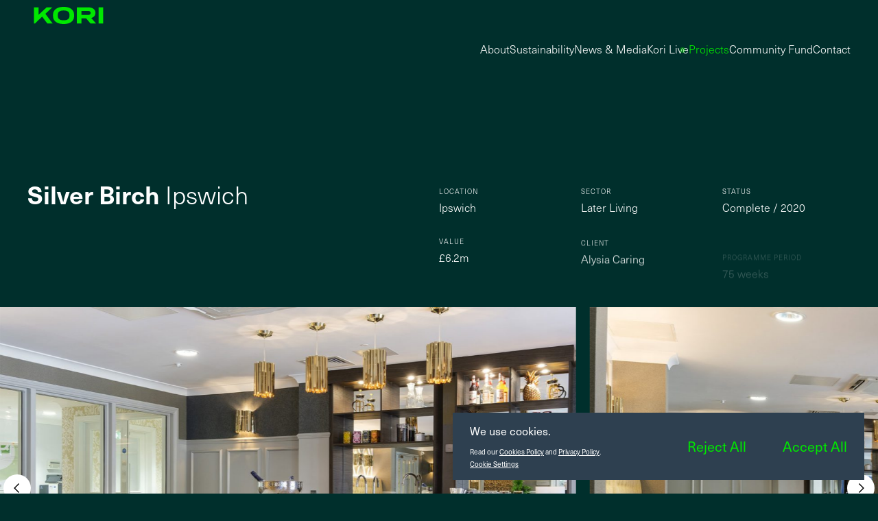

--- FILE ---
content_type: text/html; charset=UTF-8
request_url: https://koriconstruction.com/projects/silver-birch/
body_size: 11837
content:
<!DOCTYPE html>

<html lang="en-US">

<head>

	
<title>Delivering Exceptional </title>

<meta charset="utf-8">
<meta name="viewport" content="width=device-width,minimum-scale=1,initial-scale=1"/>

<meta name="author" content="Kori"/>
<meta name="title" content="Silver Birch"/>
<meta name="keywords" content=""/>
<meta name="description" content=""/>

<meta name="author" content="  Silver Birch - Kori"/>
<meta name="title" content="Delivering Exceptional"/>
<meta name="keywords" content=""/>
<meta name="description" content=""/>


<!--Twitter Share **has to be before facebook**-->
<meta property="twitter:card" content="summary_large_image">
<meta property="twitter:creator" content="Kori">
<meta property="twitter:title" content="">
<meta property="twitter:description" content="">
<meta property="twitter:image" content="https://koriconstruction.com/wp-content/themes/WP_Theme_Kori/img/social-share.png">
<meta property="twitter:domain" content="https://koriconstruction.com">

<!--## SHARE ON FACEBOOK WITH IMAGES  ##-->

<meta property="fb:page_id" content="" />
<meta property="article:publisher" content="" /> 
<meta property="article:author" content="Kori"/>
<meta property="article:published_time" content=""/>
<meta property="article:section" content=" "/>
<meta property="article:tag" content=""/>

<meta property="og:site_name" content="https://koriconstruction.com"/>
<meta property="og:title" content="Silver Birch"/>
<meta property="og:description" content=""/>
<meta property="og:image" content="https://koriconstruction.com/wp-content/themes/WP_Theme_Kori/img/social-share.png"/>
<meta property="og:url" content="https://koriconstruction.com/projects/silver-birch/"/>

<link rel="profile" href="https://koriconstruction.com">
<link rel="pingback" href="https://koriconstruction.com/xmlrpc.php">
<link rel="shortcut icon" type="image/png" href="https://koriconstruction.com/wp-content/themes/WP_Theme_Kori/img/favicon.png"/>
<link rel="canonical" href="https://koriconstruction.com/projects/silver-birch/"/>

		

    <!--Adobe Typekit: Neue Haas Unica-->
    <link rel="stylesheet" href="https://use.typekit.net/tma4ixj.css">
    
    <!--Theme styles-->
    <link rel="stylesheet" media="all" type="text/css" href="https://koriconstruction.com/wp-content/themes/WP_Theme_Kori/css/whitelabel_2023.css?v=52864" />
    
	<!-- jQuery Plugin -->
    <script src="https://cdnjs.cloudflare.com/ajax/libs/jquery/2.1.1/jquery.min.js"></script>
	
    	
	    	<!-- bxSlider Javascript file -->
		<script src="https://koriconstruction.com/wp-content/themes/WP_Theme_Kori/js/jquery.bxslider.js?v=52864"></script>
		<!-- bxSlider CSS file -->
		<link href="https://koriconstruction.com/wp-content/themes/WP_Theme_Kori/css/jquery.bxslider.css?v=52864" rel="stylesheet" />
    
               
                    <script>
                var slider;
                    $(document).ready(function () {
                        
                        if ($(window).width() >= 1024) {
                            $('#ProjectGallery').addClass('bxslider');
                        } else {
                            $('#ProjectGallery').addClass('gallery');
                        }
                       
                        
                        if ($(window).width() >= 1024) {
                            slider = $('.bxslider').bxSlider({
                                auto: false,
                                autoControls: false,
                                controls:true,
                                touchEnabled: true,
                                responsive: true,
                                startSlide: 0,                
                                pager:false,
                                speed:1200,
                                infiniteLoop:true,
                                default: 2600,
                                slideMargin: 20
                            });
                        }
                    });
                    
            </script>
            
              
    
	<meta name='robots' content='max-image-preview:large' />
	<style>img:is([sizes="auto" i], [sizes^="auto," i]) { contain-intrinsic-size: 3000px 1500px }</style>
	<link rel='dns-prefetch' href='//platform-api.sharethis.com' />
<link rel="alternate" type="application/rss+xml" title="Kori &raquo; Feed" href="https://koriconstruction.com/feed/" />
<link rel="alternate" type="application/rss+xml" title="Kori &raquo; Comments Feed" href="https://koriconstruction.com/comments/feed/" />
<script type="text/javascript">
/* <![CDATA[ */
window._wpemojiSettings = {"baseUrl":"https:\/\/s.w.org\/images\/core\/emoji\/16.0.1\/72x72\/","ext":".png","svgUrl":"https:\/\/s.w.org\/images\/core\/emoji\/16.0.1\/svg\/","svgExt":".svg","source":{"concatemoji":"https:\/\/koriconstruction.com\/wp-includes\/js\/wp-emoji-release.min.js?ver=6.8.3"}};
/*! This file is auto-generated */
!function(s,n){var o,i,e;function c(e){try{var t={supportTests:e,timestamp:(new Date).valueOf()};sessionStorage.setItem(o,JSON.stringify(t))}catch(e){}}function p(e,t,n){e.clearRect(0,0,e.canvas.width,e.canvas.height),e.fillText(t,0,0);var t=new Uint32Array(e.getImageData(0,0,e.canvas.width,e.canvas.height).data),a=(e.clearRect(0,0,e.canvas.width,e.canvas.height),e.fillText(n,0,0),new Uint32Array(e.getImageData(0,0,e.canvas.width,e.canvas.height).data));return t.every(function(e,t){return e===a[t]})}function u(e,t){e.clearRect(0,0,e.canvas.width,e.canvas.height),e.fillText(t,0,0);for(var n=e.getImageData(16,16,1,1),a=0;a<n.data.length;a++)if(0!==n.data[a])return!1;return!0}function f(e,t,n,a){switch(t){case"flag":return n(e,"\ud83c\udff3\ufe0f\u200d\u26a7\ufe0f","\ud83c\udff3\ufe0f\u200b\u26a7\ufe0f")?!1:!n(e,"\ud83c\udde8\ud83c\uddf6","\ud83c\udde8\u200b\ud83c\uddf6")&&!n(e,"\ud83c\udff4\udb40\udc67\udb40\udc62\udb40\udc65\udb40\udc6e\udb40\udc67\udb40\udc7f","\ud83c\udff4\u200b\udb40\udc67\u200b\udb40\udc62\u200b\udb40\udc65\u200b\udb40\udc6e\u200b\udb40\udc67\u200b\udb40\udc7f");case"emoji":return!a(e,"\ud83e\udedf")}return!1}function g(e,t,n,a){var r="undefined"!=typeof WorkerGlobalScope&&self instanceof WorkerGlobalScope?new OffscreenCanvas(300,150):s.createElement("canvas"),o=r.getContext("2d",{willReadFrequently:!0}),i=(o.textBaseline="top",o.font="600 32px Arial",{});return e.forEach(function(e){i[e]=t(o,e,n,a)}),i}function t(e){var t=s.createElement("script");t.src=e,t.defer=!0,s.head.appendChild(t)}"undefined"!=typeof Promise&&(o="wpEmojiSettingsSupports",i=["flag","emoji"],n.supports={everything:!0,everythingExceptFlag:!0},e=new Promise(function(e){s.addEventListener("DOMContentLoaded",e,{once:!0})}),new Promise(function(t){var n=function(){try{var e=JSON.parse(sessionStorage.getItem(o));if("object"==typeof e&&"number"==typeof e.timestamp&&(new Date).valueOf()<e.timestamp+604800&&"object"==typeof e.supportTests)return e.supportTests}catch(e){}return null}();if(!n){if("undefined"!=typeof Worker&&"undefined"!=typeof OffscreenCanvas&&"undefined"!=typeof URL&&URL.createObjectURL&&"undefined"!=typeof Blob)try{var e="postMessage("+g.toString()+"("+[JSON.stringify(i),f.toString(),p.toString(),u.toString()].join(",")+"));",a=new Blob([e],{type:"text/javascript"}),r=new Worker(URL.createObjectURL(a),{name:"wpTestEmojiSupports"});return void(r.onmessage=function(e){c(n=e.data),r.terminate(),t(n)})}catch(e){}c(n=g(i,f,p,u))}t(n)}).then(function(e){for(var t in e)n.supports[t]=e[t],n.supports.everything=n.supports.everything&&n.supports[t],"flag"!==t&&(n.supports.everythingExceptFlag=n.supports.everythingExceptFlag&&n.supports[t]);n.supports.everythingExceptFlag=n.supports.everythingExceptFlag&&!n.supports.flag,n.DOMReady=!1,n.readyCallback=function(){n.DOMReady=!0}}).then(function(){return e}).then(function(){var e;n.supports.everything||(n.readyCallback(),(e=n.source||{}).concatemoji?t(e.concatemoji):e.wpemoji&&e.twemoji&&(t(e.twemoji),t(e.wpemoji)))}))}((window,document),window._wpemojiSettings);
/* ]]> */
</script>
<style id='wp-emoji-styles-inline-css' type='text/css'>

	img.wp-smiley, img.emoji {
		display: inline !important;
		border: none !important;
		box-shadow: none !important;
		height: 1em !important;
		width: 1em !important;
		margin: 0 0.07em !important;
		vertical-align: -0.1em !important;
		background: none !important;
		padding: 0 !important;
	}
</style>
<link rel='stylesheet' id='wp-block-library-css' href='https://koriconstruction.com/wp-includes/css/dist/block-library/style.min.css?ver=6.8.3' type='text/css' media='all' />
<style id='wp-block-library-theme-inline-css' type='text/css'>
.wp-block-audio :where(figcaption){color:#555;font-size:13px;text-align:center}.is-dark-theme .wp-block-audio :where(figcaption){color:#ffffffa6}.wp-block-audio{margin:0 0 1em}.wp-block-code{border:1px solid #ccc;border-radius:4px;font-family:Menlo,Consolas,monaco,monospace;padding:.8em 1em}.wp-block-embed :where(figcaption){color:#555;font-size:13px;text-align:center}.is-dark-theme .wp-block-embed :where(figcaption){color:#ffffffa6}.wp-block-embed{margin:0 0 1em}.blocks-gallery-caption{color:#555;font-size:13px;text-align:center}.is-dark-theme .blocks-gallery-caption{color:#ffffffa6}:root :where(.wp-block-image figcaption){color:#555;font-size:13px;text-align:center}.is-dark-theme :root :where(.wp-block-image figcaption){color:#ffffffa6}.wp-block-image{margin:0 0 1em}.wp-block-pullquote{border-bottom:4px solid;border-top:4px solid;color:currentColor;margin-bottom:1.75em}.wp-block-pullquote cite,.wp-block-pullquote footer,.wp-block-pullquote__citation{color:currentColor;font-size:.8125em;font-style:normal;text-transform:uppercase}.wp-block-quote{border-left:.25em solid;margin:0 0 1.75em;padding-left:1em}.wp-block-quote cite,.wp-block-quote footer{color:currentColor;font-size:.8125em;font-style:normal;position:relative}.wp-block-quote:where(.has-text-align-right){border-left:none;border-right:.25em solid;padding-left:0;padding-right:1em}.wp-block-quote:where(.has-text-align-center){border:none;padding-left:0}.wp-block-quote.is-large,.wp-block-quote.is-style-large,.wp-block-quote:where(.is-style-plain){border:none}.wp-block-search .wp-block-search__label{font-weight:700}.wp-block-search__button{border:1px solid #ccc;padding:.375em .625em}:where(.wp-block-group.has-background){padding:1.25em 2.375em}.wp-block-separator.has-css-opacity{opacity:.4}.wp-block-separator{border:none;border-bottom:2px solid;margin-left:auto;margin-right:auto}.wp-block-separator.has-alpha-channel-opacity{opacity:1}.wp-block-separator:not(.is-style-wide):not(.is-style-dots){width:100px}.wp-block-separator.has-background:not(.is-style-dots){border-bottom:none;height:1px}.wp-block-separator.has-background:not(.is-style-wide):not(.is-style-dots){height:2px}.wp-block-table{margin:0 0 1em}.wp-block-table td,.wp-block-table th{word-break:normal}.wp-block-table :where(figcaption){color:#555;font-size:13px;text-align:center}.is-dark-theme .wp-block-table :where(figcaption){color:#ffffffa6}.wp-block-video :where(figcaption){color:#555;font-size:13px;text-align:center}.is-dark-theme .wp-block-video :where(figcaption){color:#ffffffa6}.wp-block-video{margin:0 0 1em}:root :where(.wp-block-template-part.has-background){margin-bottom:0;margin-top:0;padding:1.25em 2.375em}
</style>
<style id='classic-theme-styles-inline-css' type='text/css'>
/*! This file is auto-generated */
.wp-block-button__link{color:#fff;background-color:#32373c;border-radius:9999px;box-shadow:none;text-decoration:none;padding:calc(.667em + 2px) calc(1.333em + 2px);font-size:1.125em}.wp-block-file__button{background:#32373c;color:#fff;text-decoration:none}
</style>
<style id='global-styles-inline-css' type='text/css'>
:root{--wp--preset--aspect-ratio--square: 1;--wp--preset--aspect-ratio--4-3: 4/3;--wp--preset--aspect-ratio--3-4: 3/4;--wp--preset--aspect-ratio--3-2: 3/2;--wp--preset--aspect-ratio--2-3: 2/3;--wp--preset--aspect-ratio--16-9: 16/9;--wp--preset--aspect-ratio--9-16: 9/16;--wp--preset--color--black: #000000;--wp--preset--color--cyan-bluish-gray: #abb8c3;--wp--preset--color--white: #ffffff;--wp--preset--color--pale-pink: #f78da7;--wp--preset--color--vivid-red: #cf2e2e;--wp--preset--color--luminous-vivid-orange: #ff6900;--wp--preset--color--luminous-vivid-amber: #fcb900;--wp--preset--color--light-green-cyan: #7bdcb5;--wp--preset--color--vivid-green-cyan: #00d084;--wp--preset--color--pale-cyan-blue: #8ed1fc;--wp--preset--color--vivid-cyan-blue: #0693e3;--wp--preset--color--vivid-purple: #9b51e0;--wp--preset--gradient--vivid-cyan-blue-to-vivid-purple: linear-gradient(135deg,rgba(6,147,227,1) 0%,rgb(155,81,224) 100%);--wp--preset--gradient--light-green-cyan-to-vivid-green-cyan: linear-gradient(135deg,rgb(122,220,180) 0%,rgb(0,208,130) 100%);--wp--preset--gradient--luminous-vivid-amber-to-luminous-vivid-orange: linear-gradient(135deg,rgba(252,185,0,1) 0%,rgba(255,105,0,1) 100%);--wp--preset--gradient--luminous-vivid-orange-to-vivid-red: linear-gradient(135deg,rgba(255,105,0,1) 0%,rgb(207,46,46) 100%);--wp--preset--gradient--very-light-gray-to-cyan-bluish-gray: linear-gradient(135deg,rgb(238,238,238) 0%,rgb(169,184,195) 100%);--wp--preset--gradient--cool-to-warm-spectrum: linear-gradient(135deg,rgb(74,234,220) 0%,rgb(151,120,209) 20%,rgb(207,42,186) 40%,rgb(238,44,130) 60%,rgb(251,105,98) 80%,rgb(254,248,76) 100%);--wp--preset--gradient--blush-light-purple: linear-gradient(135deg,rgb(255,206,236) 0%,rgb(152,150,240) 100%);--wp--preset--gradient--blush-bordeaux: linear-gradient(135deg,rgb(254,205,165) 0%,rgb(254,45,45) 50%,rgb(107,0,62) 100%);--wp--preset--gradient--luminous-dusk: linear-gradient(135deg,rgb(255,203,112) 0%,rgb(199,81,192) 50%,rgb(65,88,208) 100%);--wp--preset--gradient--pale-ocean: linear-gradient(135deg,rgb(255,245,203) 0%,rgb(182,227,212) 50%,rgb(51,167,181) 100%);--wp--preset--gradient--electric-grass: linear-gradient(135deg,rgb(202,248,128) 0%,rgb(113,206,126) 100%);--wp--preset--gradient--midnight: linear-gradient(135deg,rgb(2,3,129) 0%,rgb(40,116,252) 100%);--wp--preset--font-size--small: 13px;--wp--preset--font-size--medium: 20px;--wp--preset--font-size--large: 36px;--wp--preset--font-size--x-large: 42px;--wp--preset--spacing--20: 0.44rem;--wp--preset--spacing--30: 0.67rem;--wp--preset--spacing--40: 1rem;--wp--preset--spacing--50: 1.5rem;--wp--preset--spacing--60: 2.25rem;--wp--preset--spacing--70: 3.38rem;--wp--preset--spacing--80: 5.06rem;--wp--preset--shadow--natural: 6px 6px 9px rgba(0, 0, 0, 0.2);--wp--preset--shadow--deep: 12px 12px 50px rgba(0, 0, 0, 0.4);--wp--preset--shadow--sharp: 6px 6px 0px rgba(0, 0, 0, 0.2);--wp--preset--shadow--outlined: 6px 6px 0px -3px rgba(255, 255, 255, 1), 6px 6px rgba(0, 0, 0, 1);--wp--preset--shadow--crisp: 6px 6px 0px rgba(0, 0, 0, 1);}:where(.is-layout-flex){gap: 0.5em;}:where(.is-layout-grid){gap: 0.5em;}body .is-layout-flex{display: flex;}.is-layout-flex{flex-wrap: wrap;align-items: center;}.is-layout-flex > :is(*, div){margin: 0;}body .is-layout-grid{display: grid;}.is-layout-grid > :is(*, div){margin: 0;}:where(.wp-block-columns.is-layout-flex){gap: 2em;}:where(.wp-block-columns.is-layout-grid){gap: 2em;}:where(.wp-block-post-template.is-layout-flex){gap: 1.25em;}:where(.wp-block-post-template.is-layout-grid){gap: 1.25em;}.has-black-color{color: var(--wp--preset--color--black) !important;}.has-cyan-bluish-gray-color{color: var(--wp--preset--color--cyan-bluish-gray) !important;}.has-white-color{color: var(--wp--preset--color--white) !important;}.has-pale-pink-color{color: var(--wp--preset--color--pale-pink) !important;}.has-vivid-red-color{color: var(--wp--preset--color--vivid-red) !important;}.has-luminous-vivid-orange-color{color: var(--wp--preset--color--luminous-vivid-orange) !important;}.has-luminous-vivid-amber-color{color: var(--wp--preset--color--luminous-vivid-amber) !important;}.has-light-green-cyan-color{color: var(--wp--preset--color--light-green-cyan) !important;}.has-vivid-green-cyan-color{color: var(--wp--preset--color--vivid-green-cyan) !important;}.has-pale-cyan-blue-color{color: var(--wp--preset--color--pale-cyan-blue) !important;}.has-vivid-cyan-blue-color{color: var(--wp--preset--color--vivid-cyan-blue) !important;}.has-vivid-purple-color{color: var(--wp--preset--color--vivid-purple) !important;}.has-black-background-color{background-color: var(--wp--preset--color--black) !important;}.has-cyan-bluish-gray-background-color{background-color: var(--wp--preset--color--cyan-bluish-gray) !important;}.has-white-background-color{background-color: var(--wp--preset--color--white) !important;}.has-pale-pink-background-color{background-color: var(--wp--preset--color--pale-pink) !important;}.has-vivid-red-background-color{background-color: var(--wp--preset--color--vivid-red) !important;}.has-luminous-vivid-orange-background-color{background-color: var(--wp--preset--color--luminous-vivid-orange) !important;}.has-luminous-vivid-amber-background-color{background-color: var(--wp--preset--color--luminous-vivid-amber) !important;}.has-light-green-cyan-background-color{background-color: var(--wp--preset--color--light-green-cyan) !important;}.has-vivid-green-cyan-background-color{background-color: var(--wp--preset--color--vivid-green-cyan) !important;}.has-pale-cyan-blue-background-color{background-color: var(--wp--preset--color--pale-cyan-blue) !important;}.has-vivid-cyan-blue-background-color{background-color: var(--wp--preset--color--vivid-cyan-blue) !important;}.has-vivid-purple-background-color{background-color: var(--wp--preset--color--vivid-purple) !important;}.has-black-border-color{border-color: var(--wp--preset--color--black) !important;}.has-cyan-bluish-gray-border-color{border-color: var(--wp--preset--color--cyan-bluish-gray) !important;}.has-white-border-color{border-color: var(--wp--preset--color--white) !important;}.has-pale-pink-border-color{border-color: var(--wp--preset--color--pale-pink) !important;}.has-vivid-red-border-color{border-color: var(--wp--preset--color--vivid-red) !important;}.has-luminous-vivid-orange-border-color{border-color: var(--wp--preset--color--luminous-vivid-orange) !important;}.has-luminous-vivid-amber-border-color{border-color: var(--wp--preset--color--luminous-vivid-amber) !important;}.has-light-green-cyan-border-color{border-color: var(--wp--preset--color--light-green-cyan) !important;}.has-vivid-green-cyan-border-color{border-color: var(--wp--preset--color--vivid-green-cyan) !important;}.has-pale-cyan-blue-border-color{border-color: var(--wp--preset--color--pale-cyan-blue) !important;}.has-vivid-cyan-blue-border-color{border-color: var(--wp--preset--color--vivid-cyan-blue) !important;}.has-vivid-purple-border-color{border-color: var(--wp--preset--color--vivid-purple) !important;}.has-vivid-cyan-blue-to-vivid-purple-gradient-background{background: var(--wp--preset--gradient--vivid-cyan-blue-to-vivid-purple) !important;}.has-light-green-cyan-to-vivid-green-cyan-gradient-background{background: var(--wp--preset--gradient--light-green-cyan-to-vivid-green-cyan) !important;}.has-luminous-vivid-amber-to-luminous-vivid-orange-gradient-background{background: var(--wp--preset--gradient--luminous-vivid-amber-to-luminous-vivid-orange) !important;}.has-luminous-vivid-orange-to-vivid-red-gradient-background{background: var(--wp--preset--gradient--luminous-vivid-orange-to-vivid-red) !important;}.has-very-light-gray-to-cyan-bluish-gray-gradient-background{background: var(--wp--preset--gradient--very-light-gray-to-cyan-bluish-gray) !important;}.has-cool-to-warm-spectrum-gradient-background{background: var(--wp--preset--gradient--cool-to-warm-spectrum) !important;}.has-blush-light-purple-gradient-background{background: var(--wp--preset--gradient--blush-light-purple) !important;}.has-blush-bordeaux-gradient-background{background: var(--wp--preset--gradient--blush-bordeaux) !important;}.has-luminous-dusk-gradient-background{background: var(--wp--preset--gradient--luminous-dusk) !important;}.has-pale-ocean-gradient-background{background: var(--wp--preset--gradient--pale-ocean) !important;}.has-electric-grass-gradient-background{background: var(--wp--preset--gradient--electric-grass) !important;}.has-midnight-gradient-background{background: var(--wp--preset--gradient--midnight) !important;}.has-small-font-size{font-size: var(--wp--preset--font-size--small) !important;}.has-medium-font-size{font-size: var(--wp--preset--font-size--medium) !important;}.has-large-font-size{font-size: var(--wp--preset--font-size--large) !important;}.has-x-large-font-size{font-size: var(--wp--preset--font-size--x-large) !important;}
:where(.wp-block-post-template.is-layout-flex){gap: 1.25em;}:where(.wp-block-post-template.is-layout-grid){gap: 1.25em;}
:where(.wp-block-columns.is-layout-flex){gap: 2em;}:where(.wp-block-columns.is-layout-grid){gap: 2em;}
:root :where(.wp-block-pullquote){font-size: 1.5em;line-height: 1.6;}
</style>
<link rel='stylesheet' id='catch-infinite-scroll-css' href='https://koriconstruction.com/wp-content/plugins/catch-infinite-scroll/public/css/catch-infinite-scroll-public.css?ver=2.0.8' type='text/css' media='all' />
<link rel='stylesheet' id='cookie-law-info-css' href='https://koriconstruction.com/wp-content/plugins/cookie-law-info/legacy/public/css/cookie-law-info-public.css?ver=3.3.9.1' type='text/css' media='all' />
<link rel='stylesheet' id='cookie-law-info-gdpr-css' href='https://koriconstruction.com/wp-content/plugins/cookie-law-info/legacy/public/css/cookie-law-info-gdpr.css?ver=3.3.9.1' type='text/css' media='all' />
<link rel='stylesheet' id='share-this-share-buttons-sticky-css' href='https://koriconstruction.com/wp-content/plugins/sharethis-share-buttons/css/mu-style.css?ver=1757618850' type='text/css' media='all' />
<link rel='stylesheet' id='wp-components-css' href='https://koriconstruction.com/wp-includes/css/dist/components/style.min.css?ver=6.8.3' type='text/css' media='all' />
<link rel='stylesheet' id='godaddy-styles-css' href='https://koriconstruction.com/wp-content/mu-plugins/vendor/wpex/godaddy-launch/includes/Dependencies/GoDaddy/Styles/build/latest.css?ver=2.0.2' type='text/css' media='all' />
<script type="text/javascript" src="https://koriconstruction.com/wp-includes/js/jquery/jquery.min.js?ver=3.7.1" id="jquery-core-js"></script>
<script type="text/javascript" src="https://koriconstruction.com/wp-includes/js/jquery/jquery-migrate.min.js?ver=3.4.1" id="jquery-migrate-js"></script>
<script type="text/javascript" id="cookie-law-info-js-extra">
/* <![CDATA[ */
var Cli_Data = {"nn_cookie_ids":[],"cookielist":[],"non_necessary_cookies":[],"ccpaEnabled":"","ccpaRegionBased":"","ccpaBarEnabled":"","strictlyEnabled":["necessary","obligatoire"],"ccpaType":"gdpr","js_blocking":"1","custom_integration":"","triggerDomRefresh":"","secure_cookies":""};
var cli_cookiebar_settings = {"animate_speed_hide":"500","animate_speed_show":"500","background":"#2e4050","border":"#b1a6a6c2","border_on":"","button_1_button_colour":"#61a229","button_1_button_hover":"#4e8221","button_1_link_colour":"#fff","button_1_as_button":"1","button_1_new_win":"","button_2_button_colour":"#333","button_2_button_hover":"#292929","button_2_link_colour":"#444","button_2_as_button":"","button_2_hidebar":"","button_3_button_colour":"#dedfe0","button_3_button_hover":"#b2b2b3","button_3_link_colour":"#00e800","button_3_as_button":"1","button_3_new_win":"","button_4_button_colour":"#2e4050","button_4_button_hover":"#253340","button_4_link_colour":"#ffffff","button_4_as_button":"1","button_7_button_colour":"#2e4050","button_7_button_hover":"#253340","button_7_link_colour":"#00e800","button_7_as_button":"1","button_7_new_win":"","font_family":"inherit","header_fix":"","notify_animate_hide":"1","notify_animate_show":"","notify_div_id":"#cookie-law-info-bar","notify_position_horizontal":"right","notify_position_vertical":"bottom","scroll_close":"","scroll_close_reload":"","accept_close_reload":"","reject_close_reload":"","showagain_tab":"","showagain_background":"#fff","showagain_border":"#000","showagain_div_id":"#cookie-law-info-again","showagain_x_position":"100px","text":"#ffffff","show_once_yn":"","show_once":"10000","logging_on":"","as_popup":"","popup_overlay":"1","bar_heading_text":"","cookie_bar_as":"banner","popup_showagain_position":"bottom-right","widget_position":"left"};
var log_object = {"ajax_url":"https:\/\/koriconstruction.com\/wp-admin\/admin-ajax.php"};
/* ]]> */
</script>
<script type="text/javascript" src="https://koriconstruction.com/wp-content/plugins/cookie-law-info/legacy/public/js/cookie-law-info-public.js?ver=3.3.9.1" id="cookie-law-info-js"></script>
<script type="text/javascript" src="//platform-api.sharethis.com/js/sharethis.js?ver=2.3.6#property=62ab3240fe3bb900199aaade&amp;product=sticky-buttons&amp;source=sharethis-share-buttons-wordpress" id="share-this-share-buttons-mu-js"></script>
<link rel="https://api.w.org/" href="https://koriconstruction.com/wp-json/" /><link rel="alternate" title="JSON" type="application/json" href="https://koriconstruction.com/wp-json/wp/v2/projects/89" /><link rel="EditURI" type="application/rsd+xml" title="RSD" href="https://koriconstruction.com/xmlrpc.php?rsd" />
<meta name="generator" content="WordPress 6.8.3" />
<link rel="canonical" href="https://koriconstruction.com/projects/silver-birch/" />
<link rel='shortlink' href='https://koriconstruction.com/?p=89' />
<link rel="alternate" title="oEmbed (JSON)" type="application/json+oembed" href="https://koriconstruction.com/wp-json/oembed/1.0/embed?url=https%3A%2F%2Fkoriconstruction.com%2Fprojects%2Fsilver-birch%2F" />
<link rel="alternate" title="oEmbed (XML)" type="text/xml+oembed" href="https://koriconstruction.com/wp-json/oembed/1.0/embed?url=https%3A%2F%2Fkoriconstruction.com%2Fprojects%2Fsilver-birch%2F&#038;format=xml" />
<link rel="icon" href="https://koriconstruction.com/wp-content/uploads/2022/06/cropped-Kori-icon-500x500.png" sizes="32x32" />
<link rel="icon" href="https://koriconstruction.com/wp-content/uploads/2022/06/cropped-Kori-icon-500x500.png" sizes="192x192" />
<link rel="apple-touch-icon" href="https://koriconstruction.com/wp-content/uploads/2022/06/cropped-Kori-icon-500x500.png" />
<meta name="msapplication-TileImage" content="https://koriconstruction.com/wp-content/uploads/2022/06/cropped-Kori-icon-500x500.png" />
	
	<!--put all scripts in footer.php if not specified for head -->
    
    <!-- Global site tag (gtag.js) - Google Analytics -->
    <script async src="https://www.googletagmanager.com/gtag/js?id=G-TXBEM5DZ0G"></script>
    <script>
      window.dataLayer = window.dataLayer || [];
      function gtag(){dataLayer.push(arguments);}
      gtag('js', new Date());

      gtag('config', 'G-TXBEM5DZ0G');
    </script>

	        
</head>

<body class="wp-singular projects-template-default single single-projects postid-89 wp-embed-responsive wp-theme-WP_Theme_Kori">
	
   

<div id="wrapper" class="normal"><!--Closed in Footer.php-->
	
    <div id="masthead"> <!-- Begin Mastehad -->
		
		<a id="logo" href="https://koriconstruction.com/" rel="home" alt="Kori"><svg class="icon"><use xlink:href="https://koriconstruction.com/wp-content/themes/WP_Theme_Kori/img/kori.svg#kori"></use></svg></a>
		
        <a id="menu_icon" class="menu-icon" href="#"><span></span> <span></span> <span></span> <span></span></a><div id="navframe"><div class="menu-main-menu-container"><ul id="menu-main-menu" class="nav-menu"><li id="menu-item-84" class="about menu-item menu-item-type-post_type menu-item-object-page menu-item-84"><a href="https://koriconstruction.com/about/">About</a></li>
<li id="menu-item-936" class="respon menu-item menu-item-type-post_type menu-item-object-page menu-item-936"><a href="https://koriconstruction.com/sustainability/">Sustainability</a></li>
<li id="menu-item-73" class="news menu-item menu-item-type-post_type menu-item-object-page current_page_parent menu-item-73"><a href="https://koriconstruction.com/news/">News  &#038; Media</a></li>
<li id="menu-item-532" class="live menu-item menu-item-type-post_type menu-item-object-page menu-item-532"><a href="https://koriconstruction.com/kori-live/">Kori Live</a></li>
<li id="menu-item-141" class="projects menu-item menu-item-type-custom menu-item-object-custom menu-item-141"><a href="/projects/">Projects</a></li>
<li id="menu-item-1446" class="menu-item menu-item-type-post_type menu-item-object-page menu-item-1446"><a href="https://koriconstruction.com/kori-community-fund/">Community Fund</a></li>
<li id="menu-item-83" class="contact menu-item menu-item-type-post_type menu-item-object-page menu-item-83"><a href="https://koriconstruction.com/contact/">Contact</a></li>
</ul></div></div>		<!--#Javascript for nav and menu are in /js/datadial.js-->
		
    </div><!--  End #Mastehad -->

	<div id="main" role="main"> <!-- closed in footer --><div id="content" class="">
    <div id="property" class="">
      
            <div id="" class="container section">
                <div class="frame">
                    <div class="head wow fadeUpSlow">
                        <h1><span>Silver Birch</span> Ipswich</h1> 
                    </div>
                    <div class="txt">
                        <div class="columns">
                            <div class="info wow fadeUpSlow">
                                <h6>location </h6>
                                <p>Ipswich </p>
                            </div>
                            <div class="info wow fadeUpSlow">
                                <h6>Sector </h6>
                                <p>Later Living </p>
                            </div>
                            <div class="info wow fadeUpSlow">
                                <h6>Status </h6>
                                <p>Complete / 2020 </p>
                            </div>
                            <div class="info wow fadeUpSlow">
                                <h6>Value</h6>
                                <p>£6.2m </p>
                            </div>
                            <div class="info wow fadeUpSlow">
                                <h6>Client</h6>
                                <p>Alysia Caring </p>
                            </div>
                            <div class="info wow fadeUpSlow">
                                <h6>Programme Period </h6>
                                <p>75 weeks </p>
                            </div>
                        </div>
                    </div>
                </div>
            </div>
                            <!--#################-->
                <div id="ProjectGallery">
                          
                        <div class="imgblock">
                                                                <picture>
                                                                    <source srcset="https://koriconstruction.com/wp-content/uploads/2022/06/001-Silver-Birch.jpg" media="(min-width: 1680px)"><!--Desktop-->
                                                                    <source srcset="https://koriconstruction.com/wp-content/uploads/2022/06/001-Silver-Birch-1280x854.jpg" media="(min-width: 1280px)"><!--Tablet-->
                                                                    <source srcset="https://koriconstruction.com/wp-content/uploads/2022/06/001-Silver-Birch-1024x683.jpg" media="(min-width: 768px)"><!--Tablet-->
                                                                    <source srcset="https://koriconstruction.com/wp-content/uploads/2022/06/001-Silver-Birch-850x567.jpg"><!--Mobile-->
                                                                    <img src="https://koriconstruction.com/wp-content/uploads/2022/06/001-Silver-Birch.jpg" alt="" width="" height="" loading="lazy"><!--IE Fallback-->
                                                                </picture>
                                                          </div><div class="imgblock">
                                                        <picture>
                                                            <source srcset="https://koriconstruction.com/wp-content/uploads/2022/06/002-Silver-Birch.jpg" media="(min-width: 1680px)"><!--Desktop-->
                                                            <source srcset="https://koriconstruction.com/wp-content/uploads/2022/06/002-Silver-Birch-1280x854.jpg" media="(min-width: 1280px)"><!--Tablet-->
                                                            <source srcset="https://koriconstruction.com/wp-content/uploads/2022/06/002-Silver-Birch-1024x683.jpg" media="(min-width: 768px)"><!--Tablet-->
                                                            <source srcset="https://koriconstruction.com/wp-content/uploads/2022/06/002-Silver-Birch-850x567.jpg"><!--Mobile-->
                                                            <img src="https://koriconstruction.com/wp-content/uploads/2022/06/002-Silver-Birch.jpg" alt="" width="" height="" loading="lazy"><!--IE Fallback-->
                                                        </picture>
                                                 </div><div class="imgblock">
                                                        <picture>
                                                            <source srcset="https://koriconstruction.com/wp-content/uploads/2022/06/004-Silver-Birch.jpg" media="(min-width: 1680px)"><!--Desktop-->
                                                            <source srcset="https://koriconstruction.com/wp-content/uploads/2022/06/004-Silver-Birch-1280x854.jpg" media="(min-width: 1280px)"><!--Tablet-->
                                                            <source srcset="https://koriconstruction.com/wp-content/uploads/2022/06/004-Silver-Birch-1024x683.jpg" media="(min-width: 768px)"><!--Tablet-->
                                                            <source srcset="https://koriconstruction.com/wp-content/uploads/2022/06/004-Silver-Birch-850x567.jpg"><!--Mobile-->
                                                            <img src="https://koriconstruction.com/wp-content/uploads/2022/06/004-Silver-Birch.jpg" alt="" width="" height="" loading="lazy"><!--IE Fallback-->
                                                        </picture>
                                                 </div><div class="imgblock">
                                                        <picture>
                                                            <source srcset="https://koriconstruction.com/wp-content/uploads/2022/06/003-Silver-Birch.jpg" media="(min-width: 1680px)"><!--Desktop-->
                                                            <source srcset="https://koriconstruction.com/wp-content/uploads/2022/06/003-Silver-Birch-1280x854.jpg" media="(min-width: 1280px)"><!--Tablet-->
                                                            <source srcset="https://koriconstruction.com/wp-content/uploads/2022/06/003-Silver-Birch-1024x683.jpg" media="(min-width: 768px)"><!--Tablet-->
                                                            <source srcset="https://koriconstruction.com/wp-content/uploads/2022/06/003-Silver-Birch-850x567.jpg"><!--Mobile-->
                                                            <img src="https://koriconstruction.com/wp-content/uploads/2022/06/003-Silver-Birch.jpg" alt="" width="" height="" loading="lazy"><!--IE Fallback-->
                                                        </picture>
                                                 </div><div class="imgblock">
                                                        <picture>
                                                            <source srcset="https://koriconstruction.com/wp-content/uploads/2022/06/007-Silver-Birch.jpg" media="(min-width: 1680px)"><!--Desktop-->
                                                            <source srcset="https://koriconstruction.com/wp-content/uploads/2022/06/007-Silver-Birch.jpg" media="(min-width: 1280px)"><!--Tablet-->
                                                            <source srcset="https://koriconstruction.com/wp-content/uploads/2022/06/007-Silver-Birch-683x1024.jpg" media="(min-width: 768px)"><!--Tablet-->
                                                            <source srcset="https://koriconstruction.com/wp-content/uploads/2022/06/007-Silver-Birch-567x850.jpg"><!--Mobile-->
                                                            <img src="https://koriconstruction.com/wp-content/uploads/2022/06/007-Silver-Birch.jpg" alt="" width="" height="" loading="lazy"><!--IE Fallback-->
                                                        </picture>
                                                 </div><div class="imgblock">
                                                        <picture>
                                                            <source srcset="https://koriconstruction.com/wp-content/uploads/2022/06/005-Silver-Birch.jpg" media="(min-width: 1680px)"><!--Desktop-->
                                                            <source srcset="https://koriconstruction.com/wp-content/uploads/2022/06/005-Silver-Birch.jpg" media="(min-width: 1280px)"><!--Tablet-->
                                                            <source srcset="https://koriconstruction.com/wp-content/uploads/2022/06/005-Silver-Birch-683x1024.jpg" media="(min-width: 768px)"><!--Tablet-->
                                                            <source srcset="https://koriconstruction.com/wp-content/uploads/2022/06/005-Silver-Birch-567x850.jpg"><!--Mobile-->
                                                            <img src="https://koriconstruction.com/wp-content/uploads/2022/06/005-Silver-Birch.jpg" alt="" width="" height="" loading="lazy"><!--IE Fallback-->
                                                        </picture>
                                                 </div><div class="imgblock">
                                                        <picture>
                                                            <source srcset="https://koriconstruction.com/wp-content/uploads/2022/06/006-Silver-Birch.jpg" media="(min-width: 1680px)"><!--Desktop-->
                                                            <source srcset="https://koriconstruction.com/wp-content/uploads/2022/06/006-Silver-Birch-1280x854.jpg" media="(min-width: 1280px)"><!--Tablet-->
                                                            <source srcset="https://koriconstruction.com/wp-content/uploads/2022/06/006-Silver-Birch-1024x683.jpg" media="(min-width: 768px)"><!--Tablet-->
                                                            <source srcset="https://koriconstruction.com/wp-content/uploads/2022/06/006-Silver-Birch-850x567.jpg"><!--Mobile-->
                                                            <img src="https://koriconstruction.com/wp-content/uploads/2022/06/006-Silver-Birch.jpg" alt="" width="" height="" loading="lazy"><!--IE Fallback-->
                                                        </picture>
                                                 </div>                </div>
                <!--#################-->
                    
                <div id="project-footer" class="container section">
                    <div class="frame">
                        <div class="head wow fadeUpSlow">
                            <p><a class="btn" href="/projects/">Back to projects</a></p>
                        </div>
                                                    <div class="txt wow fadeUpSlow delay1">
                                <h6 class="caps">Highlights</h6>
                                <p>Design &amp; build 75 bed care home.</p>
<p>BREEAM Very Good.</p>
<p>Adjacent to main railway line.</p>
<p>CFA Piled foundations.</p>
<p>Extensive ground remediation.</p>
                            </div>
                                            </div>
                </div>
                <div id="gutenberg" class="rte">
                                     </div><!--#gutenberg-->
                
    </div><!--#property-->
</div>
                         
	</div><!-- #Main Opened in Header -->

		<!--Footer -->
		<div id="footer" name="#footer">
			
			<div class="container">
				
                <h5 class="telephone"><a class="" href="tel:01536744402">01536 744 402</a></h5><h5 class="email"><a class="" href="mailto:info@koriconstruction.com">info@koriconstruction.com</a></h5><div class="social"><p class="linkedin"><a class="" href="https://www.linkedin.com/company/koriconstruction/" target="_blank"><svg class="icon"><use xlink:href="https://koriconstruction.com/wp-content/themes/WP_Theme_Kori/img/linkedin.svg#linkedin"></use></svg> linkedin</a></p><p class="linkedin"><a class="" href="https://www.facebook.com/koriconstruction" target="_blank"><svg class="icon"><use xlink:href="https://koriconstruction.com/wp-content/themes/WP_Theme_Kori/img/facebook.svg#facebook"></use></svg> facebook</a> </p><p class="linkedin"><a class="" href="https://www.instagram.com/koriconstruction" target="_blank"><svg class="icon"><use xlink:href="https://koriconstruction.com/wp-content/themes/WP_Theme_Kori/img/instagram.svg#instagram"></use></svg> instagram</a></p></div><p class="address">6 Saxon House<br />
Headway Business Park<br />
Saxon Way West<br />
Corby, Northants, NN18 9EZ</p><div class="footer-links"><a class="" href="https://koriconstruction.com/privacy-policy/">Privacy Policy</a><a class="" href="https://koriconstruction.com/cookies-policy/">Cookies Policy</a><a class="" href="https://koriconstruction.com/documents-library/">Documents and Policies Library</a></div>                
                <h5 class="mmtag"><img src="https://koriconstruction.com/wp-content/themes/WP_Theme_Kori/img/mm_icon.png" alt="Website by MedicineMan" width="23" height="23"> <a href="https://medicineman.agency/" target="_blank">Website by MedicineMan</a></h5>
               
                <svg class="icon kori-icon"><use xlink:href="https://koriconstruction.com/wp-content/themes/WP_Theme_Kori/img/kori.svg#kori"></use></svg>
				<!--<p class="copyright">&copy; <\?php echo date('Y'); ?> - <\?php echo get_bloginfo( 'name' ); ?> </p>-->
                
                                
			</div>
            		</div>
		<!--Footer -->
            	
</div> <!--#wrapper Opened in Header.php-->
			
<!-- DATADIAL SCRIPT -->
<script src="https://koriconstruction.com/wp-content/themes/WP_Theme_Kori/js/datadial.js?v=95320"></script>

<!-- WOW reveal animation script -->
<script src="https://koriconstruction.com/wp-content/themes/WP_Theme_Kori/js/wow.min.js"></script>

<script>
    
	//Contact form 7 thank-you page redirect:
/*	document.addEventListener( 'wpcf7mailsent', function( event ) {
		location = '/thank-you/';
	}, false );*/
    
    $(document).ready(function() {		
        
        //Initiate Wow transitions:
        wow = new WOW(
            {
              boxClass:     'wow',      
              animateClass: 'animated', 
              mobile:       true,       
              live:         true        
            }
          );
        wow.init();
    });
    
</script>


<script type="speculationrules">
{"prefetch":[{"source":"document","where":{"and":[{"href_matches":"\/*"},{"not":{"href_matches":["\/wp-*.php","\/wp-admin\/*","\/wp-content\/uploads\/*","\/wp-content\/*","\/wp-content\/plugins\/*","\/wp-content\/themes\/WP_Theme_Kori\/*","\/*\\?(.+)"]}},{"not":{"selector_matches":"a[rel~=\"nofollow\"]"}},{"not":{"selector_matches":".no-prefetch, .no-prefetch a"}}]},"eagerness":"conservative"}]}
</script>
<!--googleoff: all--><div id="cookie-law-info-bar" data-nosnippet="true"><span><div class="cli-bar-container cli-style-v2"><div class="cli-bar-message"><div class="h5">We use cookies.</div> Read our <a class="" href="https://koriconstruction.com/cookies-policy/">Cookies Policy</a> and <a class="" href="https://koriconstruction.com/privacy-policy/">Privacy Policy</a>.  <a role='button' class="medium cli-plugin-button cli-plugin-main-button cli_settings_button" style="margin:0px 5px 0px 0px">Cookie Settings</a></div><div class="cli-bar-btn_container"><a role='button' id="cookie_action_close_header_reject" class="medium cli-plugin-button cli-plugin-main-button cookie_action_close_header_reject cli_action_button wt-cli-reject-btn" data-cli_action="reject">Reject All</a></div><div class="cli-bar-btn_container"><a id="wt-cli-accept-all-btn" role='button' data-cli_action="accept_all" class="wt-cli-element medium cli-plugin-button wt-cli-accept-all-btn cookie_action_close_header cli_action_button">Accept All</a></div></div></span></div><div id="cookie-law-info-again" data-nosnippet="true"><span id="cookie_hdr_showagain">Manage consent</span></div><div class="cli-modal" data-nosnippet="true" id="cliSettingsPopup" tabindex="-1" role="dialog" aria-labelledby="cliSettingsPopup" aria-hidden="true">
  <div class="cli-modal-dialog" role="document">
	<div class="cli-modal-content cli-bar-popup">
		  <button type="button" class="cli-modal-close" id="cliModalClose">
			<svg class="" viewBox="0 0 24 24"><path d="M19 6.41l-1.41-1.41-5.59 5.59-5.59-5.59-1.41 1.41 5.59 5.59-5.59 5.59 1.41 1.41 5.59-5.59 5.59 5.59 1.41-1.41-5.59-5.59z"></path><path d="M0 0h24v24h-24z" fill="none"></path></svg>
			<span class="wt-cli-sr-only">Close</span>
		  </button>
		  <div class="cli-modal-body">
			<div class="cli-container-fluid cli-tab-container">
	<div class="cli-row">
		<div class="cli-col-12 cli-align-items-stretch cli-px-0">
			<div class="cli-privacy-overview">
				<h4>Privacy Overview</h4>				<div class="cli-privacy-content">
					<div class="cli-privacy-content-text">This website uses cookies to improve your experience while you navigate through the website. Out of these, the cookies that are categorized as necessary are stored on your browser as they are essential for the working of basic functionalities of the website. We also use third-party cookies that help us analyze and understand how you use this website. These cookies will be stored in your browser only with your consent. You also have the option to opt-out of these cookies. But opting out of some of these cookies may affect your browsing experience.</div>
				</div>
				<a class="cli-privacy-readmore" aria-label="Show more" role="button" data-readmore-text="Show more" data-readless-text="Show less"></a>			</div>
		</div>
		<div class="cli-col-12 cli-align-items-stretch cli-px-0 cli-tab-section-container">
												<div class="cli-tab-section">
						<div class="cli-tab-header">
							<a role="button" tabindex="0" class="cli-nav-link cli-settings-mobile" data-target="necessary" data-toggle="cli-toggle-tab">
								Necessary							</a>
															<div class="wt-cli-necessary-checkbox">
									<input type="checkbox" class="cli-user-preference-checkbox"  id="wt-cli-checkbox-necessary" data-id="checkbox-necessary" checked="checked"  />
									<label class="form-check-label" for="wt-cli-checkbox-necessary">Necessary</label>
								</div>
								<span class="cli-necessary-caption">Always Enabled</span>
													</div>
						<div class="cli-tab-content">
							<div class="cli-tab-pane cli-fade" data-id="necessary">
								<div class="wt-cli-cookie-description">
									Necessary cookies are absolutely essential for the website to function properly. These cookies ensure basic functionalities and security features of the website, anonymously.
<table class="cookielawinfo-row-cat-table cookielawinfo-winter"><thead><tr><th class="cookielawinfo-column-1">Cookie</th><th class="cookielawinfo-column-3">Duration</th><th class="cookielawinfo-column-4">Description</th></tr></thead><tbody><tr class="cookielawinfo-row"><td class="cookielawinfo-column-1">cookielawinfo-checkbox-analytics</td><td class="cookielawinfo-column-3">11 months</td><td class="cookielawinfo-column-4">This cookie is set by GDPR Cookie Consent plugin. The cookie is used to store the user consent for the cookies in the category "Analytics".</td></tr><tr class="cookielawinfo-row"><td class="cookielawinfo-column-1">cookielawinfo-checkbox-functional</td><td class="cookielawinfo-column-3">11 months</td><td class="cookielawinfo-column-4">The cookie is set by GDPR cookie consent to record the user consent for the cookies in the category "Functional".</td></tr><tr class="cookielawinfo-row"><td class="cookielawinfo-column-1">cookielawinfo-checkbox-necessary</td><td class="cookielawinfo-column-3">11 months</td><td class="cookielawinfo-column-4">This cookie is set by GDPR Cookie Consent plugin. The cookies is used to store the user consent for the cookies in the category "Necessary".</td></tr><tr class="cookielawinfo-row"><td class="cookielawinfo-column-1">cookielawinfo-checkbox-others</td><td class="cookielawinfo-column-3">11 months</td><td class="cookielawinfo-column-4">This cookie is set by GDPR Cookie Consent plugin. The cookie is used to store the user consent for the cookies in the category "Other.</td></tr><tr class="cookielawinfo-row"><td class="cookielawinfo-column-1">cookielawinfo-checkbox-performance</td><td class="cookielawinfo-column-3">11 months</td><td class="cookielawinfo-column-4">This cookie is set by GDPR Cookie Consent plugin. The cookie is used to store the user consent for the cookies in the category "Performance".</td></tr><tr class="cookielawinfo-row"><td class="cookielawinfo-column-1">viewed_cookie_policy</td><td class="cookielawinfo-column-3">11 months</td><td class="cookielawinfo-column-4">The cookie is set by the GDPR Cookie Consent plugin and is used to store whether or not user has consented to the use of cookies. It does not store any personal data.</td></tr></tbody></table>								</div>
							</div>
						</div>
					</div>
																	<div class="cli-tab-section">
						<div class="cli-tab-header">
							<a role="button" tabindex="0" class="cli-nav-link cli-settings-mobile" data-target="functional" data-toggle="cli-toggle-tab">
								Functional							</a>
															<div class="cli-switch">
									<input type="checkbox" id="wt-cli-checkbox-functional" class="cli-user-preference-checkbox"  data-id="checkbox-functional" />
									<label for="wt-cli-checkbox-functional" class="cli-slider" data-cli-enable="Enabled" data-cli-disable="Disabled"><span class="wt-cli-sr-only">Functional</span></label>
								</div>
													</div>
						<div class="cli-tab-content">
							<div class="cli-tab-pane cli-fade" data-id="functional">
								<div class="wt-cli-cookie-description">
									Functional cookies help to perform certain functionalities like sharing the content of the website on social media platforms, collect feedbacks, and other third-party features.
								</div>
							</div>
						</div>
					</div>
																	<div class="cli-tab-section">
						<div class="cli-tab-header">
							<a role="button" tabindex="0" class="cli-nav-link cli-settings-mobile" data-target="performance" data-toggle="cli-toggle-tab">
								Performance							</a>
															<div class="cli-switch">
									<input type="checkbox" id="wt-cli-checkbox-performance" class="cli-user-preference-checkbox"  data-id="checkbox-performance" />
									<label for="wt-cli-checkbox-performance" class="cli-slider" data-cli-enable="Enabled" data-cli-disable="Disabled"><span class="wt-cli-sr-only">Performance</span></label>
								</div>
													</div>
						<div class="cli-tab-content">
							<div class="cli-tab-pane cli-fade" data-id="performance">
								<div class="wt-cli-cookie-description">
									Performance cookies are used to understand and analyze the key performance indexes of the website which helps in delivering a better user experience for the visitors.
								</div>
							</div>
						</div>
					</div>
																	<div class="cli-tab-section">
						<div class="cli-tab-header">
							<a role="button" tabindex="0" class="cli-nav-link cli-settings-mobile" data-target="analytics" data-toggle="cli-toggle-tab">
								Analytics							</a>
															<div class="cli-switch">
									<input type="checkbox" id="wt-cli-checkbox-analytics" class="cli-user-preference-checkbox"  data-id="checkbox-analytics" />
									<label for="wt-cli-checkbox-analytics" class="cli-slider" data-cli-enable="Enabled" data-cli-disable="Disabled"><span class="wt-cli-sr-only">Analytics</span></label>
								</div>
													</div>
						<div class="cli-tab-content">
							<div class="cli-tab-pane cli-fade" data-id="analytics">
								<div class="wt-cli-cookie-description">
									Analytical cookies are used to understand how visitors interact with the website. These cookies help provide information on metrics the number of visitors, bounce rate, traffic source, etc.
								</div>
							</div>
						</div>
					</div>
																	<div class="cli-tab-section">
						<div class="cli-tab-header">
							<a role="button" tabindex="0" class="cli-nav-link cli-settings-mobile" data-target="advertisement" data-toggle="cli-toggle-tab">
								Advertisement							</a>
															<div class="cli-switch">
									<input type="checkbox" id="wt-cli-checkbox-advertisement" class="cli-user-preference-checkbox"  data-id="checkbox-advertisement" />
									<label for="wt-cli-checkbox-advertisement" class="cli-slider" data-cli-enable="Enabled" data-cli-disable="Disabled"><span class="wt-cli-sr-only">Advertisement</span></label>
								</div>
													</div>
						<div class="cli-tab-content">
							<div class="cli-tab-pane cli-fade" data-id="advertisement">
								<div class="wt-cli-cookie-description">
									Advertisement cookies are used to provide visitors with relevant ads and marketing campaigns. These cookies track visitors across websites and collect information to provide customized ads.
								</div>
							</div>
						</div>
					</div>
																	<div class="cli-tab-section">
						<div class="cli-tab-header">
							<a role="button" tabindex="0" class="cli-nav-link cli-settings-mobile" data-target="others" data-toggle="cli-toggle-tab">
								Others							</a>
															<div class="cli-switch">
									<input type="checkbox" id="wt-cli-checkbox-others" class="cli-user-preference-checkbox"  data-id="checkbox-others" />
									<label for="wt-cli-checkbox-others" class="cli-slider" data-cli-enable="Enabled" data-cli-disable="Disabled"><span class="wt-cli-sr-only">Others</span></label>
								</div>
													</div>
						<div class="cli-tab-content">
							<div class="cli-tab-pane cli-fade" data-id="others">
								<div class="wt-cli-cookie-description">
									Other uncategorized cookies are those that are being analyzed and have not been classified into a category as yet.
								</div>
							</div>
						</div>
					</div>
										</div>
	</div>
</div>
		  </div>
		  <div class="cli-modal-footer">
			<div class="wt-cli-element cli-container-fluid cli-tab-container">
				<div class="cli-row">
					<div class="cli-col-12 cli-align-items-stretch cli-px-0">
						<div class="cli-tab-footer wt-cli-privacy-overview-actions">
						
															<a id="wt-cli-privacy-save-btn" role="button" tabindex="0" data-cli-action="accept" class="wt-cli-privacy-btn cli_setting_save_button wt-cli-privacy-accept-btn cli-btn">SAVE &amp; ACCEPT</a>
													</div>
						
					</div>
				</div>
			</div>
		</div>
	</div>
  </div>
</div>
<div class="cli-modal-backdrop cli-fade cli-settings-overlay"></div>
<div class="cli-modal-backdrop cli-fade cli-popupbar-overlay"></div>
<!--googleon: all--><link rel='stylesheet' id='cookie-law-info-table-css' href='https://koriconstruction.com/wp-content/plugins/cookie-law-info/legacy/public/css/cookie-law-info-table.css?ver=3.3.9.1' type='text/css' media='all' />
		<script>'undefined'=== typeof _trfq || (window._trfq = []);'undefined'=== typeof _trfd && (window._trfd=[]),
                _trfd.push({'tccl.baseHost':'secureserver.net'}),
                _trfd.push({'ap':'wpaas_v2'},
                    {'server':'65c2755021b5'},
                    {'pod':'c15-prod-sxb1-eu-central-1'},
                                        {'xid':'45639831'},
                    {'wp':'6.8.3'},
                    {'php':'8.2.30'},
                    {'loggedin':'0'},
                    {'cdn':'1'},
                    {'builder':'wp-classic-editor'},
                    {'theme':'wp_theme_kori'},
                    {'wds':'0'},
                    {'wp_alloptions_count':'229'},
                    {'wp_alloptions_bytes':'91886'},
                    {'gdl_coming_soon_page':'0'}
                    , {'appid':'440468'}                 );
            var trafficScript = document.createElement('script'); trafficScript.src = 'https://img1.wsimg.com/signals/js/clients/scc-c2/scc-c2.min.js'; window.document.head.appendChild(trafficScript);</script>
		<script>window.addEventListener('click', function (elem) { var _elem$target, _elem$target$dataset, _window, _window$_trfq; return (elem === null || elem === void 0 ? void 0 : (_elem$target = elem.target) === null || _elem$target === void 0 ? void 0 : (_elem$target$dataset = _elem$target.dataset) === null || _elem$target$dataset === void 0 ? void 0 : _elem$target$dataset.eid) && ((_window = window) === null || _window === void 0 ? void 0 : (_window$_trfq = _window._trfq) === null || _window$_trfq === void 0 ? void 0 : _window$_trfq.push(["cmdLogEvent", "click", elem.target.dataset.eid]));});</script>
		<script src='https://img1.wsimg.com/traffic-assets/js/tccl-tti.min.js' onload="window.tti.calculateTTI()"></script>
		
</body>
</html>

--- FILE ---
content_type: text/css
request_url: https://koriconstruction.com/wp-content/themes/WP_Theme_Kori/css/whitelabel_2023.css?v=52864
body_size: 10566
content:
@charset "utf-8";
/* 

CSS Document  - These are the custom styles for this project: BushattRise

Notes:

1. WhiteLabel theme has 3 custom image sizes defined in the functions.php
	'wl_featured' =  1600x1020
	'wl_large'	  =  1024x650
	'wl_thumb'    =  850x540

2. There are base styles defined in dd-nubase.css - please do not edit - override styles here
*/ 

/*Load Base css*/
@import 'dd-nubase.css?v=1.2';

/*Brand Fonts - Typeit link in header.php*/


/*Brand Colours*/
:root {
    --black: #131313;
    --dark-green: #002F2C;
    --bright-green: #00E800;
    --grey: #2E4050;
    --light-grey: #D1DAE6;
    --delay: 0.4s;
}

/*Typeography*/
body{
    background: var(--dark-green);
    color:#fff;
    font-family: neue-haas-unica, sans-serif;
    font-size: 16px;
    font-weight: 300;
    font-style: normal;
    line-height: 24px;
       
}
.h1,.h2,.h3,
h1,h2,h3{

    font-weight:300;
    font-style: normal;
    font-kerning: normal;

}

.h1,
h1 {
  font-size: 36px;
  line-height: 42px;
}
.h2,
h2 {
  font-size: 36px;
  line-height:42px;
}
.h3,
h3{
    font-size: 28px;
    line-height: 32px;
    font-weight: 300;
}
.h4,
h4 {
    font-size: 20px;
    font-weight: 400;
    line-height: 26px;
    text-transform: uppercase;
}

p {
    font-size: 16px;
    font-weight: 300;
    line-height: 24px;
}
.h5,
.btn,
h5 {
    font-size: 16px;
    font-weight: 400;
    line-height: 24px;
    
}
.h6,
h6 {
    font-size: 12px;
    letter-spacing: 1px;
    line-height: 20px;
    font-weight: 300;
}
.rte a{
    color: inherit;
    text-decoration: underline;
}
.rte a:hover{
    color: var(--bright-green);
    text-decoration: none;
}
a:hover{
    color: var(--bright-green);
    text-decoration:inherit;
}
p.cta{
	display: block;
	margin: 0;
	padding: 30px 0 0;
}
p.cta.center{
    text-align: center;
    margin: 50px auto 0;
}
p.cta.right{
    text-align: right;
}
ul.terms li a,
.btn{
    text-transform: uppercase;
    display: inline-block;
    font-weight: 400;
}
ul.terms li a:after,
.btn::after {
	content: "";
	display: block;
	height: 1px;
	width: 0;
	background: var(--bright-green);
	transition: width ease-in-out 0.2s;
	position: relative;
	margin: 5px 0 0;
}
ul.terms li a:hover::after,
.btn:hover::after{
    width:100%;
}
.featimg img, picture img {
	background-color: transparent;
}
#masthead {
	padding: 50px 0 20px;
	border: none;
    min-height: unset;
	height: 122px;
	position: fixed;
	width: 100%;
	z-index: 9000;
	top: 0;
	left: 0;
    transition: all .6s cubic-bezier(.36,.28,.29,1);
    background: var(--dark-green);
}
#masthead.docked{
    padding: 20px 0;
    height:90px;
    box-shadow: -2px 4px 6px #0003;
    
}

#main{
    padding-top: 122px;
}
#navframe {
	position: relative;
	display: block;
	width: 100%;
    max-width: 1460px;
	margin: 0 auto;
	padding: 0 40px;
}
#logo {
	display: flex;
	margin: auto;
	width: 160px;
	height: 25px;
	align-items: center;
	justify-content: center;
	padding: 0;
	color: var(--bright-green);
	transition: all .6s cubic-bezier(.36,.28,.29,1);
	background: transparent;
	position: absolute;
	inset: 0 auto 0 20px;
}
#masthead.docked #logo{
   /* top:32px;*/
}
#logo svg {
	width: 100%;
	height: 100%;
}
#logo:hover {
	color:#fff;
}

#footer{
    background-color: var(--black);
    color: #fff;
    padding: 100px 0 60px;
}
#footer .container{

}

.mmtag {
	/*color: var(--grey);*/
	margin: 20px 0 0;
	font-weight: 300;
	padding: 0;
}
.mmtag a{
    margin-left: 5px;
}
/*.mmtag a:hover{
    color: #444;
}*/

#footer .kori-icon {
	margin: 50px 0 0 -12px;
	width: calc(100% + 24px);
	height: 310px;
	stroke: #2E4050;
	stroke-width: 0.2px;
	color: transparent;
}
#footer .telephone{
    margin-bottom:5px;
}

.footer-links a+a{
    margin-left: 15px;
}
.social{
    display: flex;
    margin:25px 0;
}
.social p + p{
    margin-left:20px;
}
.social svg{
    width:15px;
    height: 15px;
    margin-top: -4px;
    margin-right: 4px;
}
/*Nav*/
.nav-menu > li > a {
	font-size: 16px;
	font-weight: 300;
	border-bottom: none;
	letter-spacing:unset;
	padding: 10px 0 10px;
    position: relative;
}
.nav-menu > li > a::after{
    content:"";
    display: block;
    height: 1px;
    width:0;
    background: var(--bright-green);
    transition: width ease-in-out 0.2s;
    position: relative;
    margin: 5px 0 0;
}
.nav-menu > li > a:hover::after{
    width:100%;
}
.nav-menu > li.current-menu-item > a, 
.nav-menu > li.current-page-ancestor > a, 
.nav-menu li.current_page_item > a, 
.nav-menu li.current_page_parent > a {
	color: var(--bright-green);
}
.nav-menu > li.current-menu-item > a, 
.nav-menu > li.current-page-ancestor > a {
	border-color: var(--bright-green);
}
.single-projects .livesite .nav-menu li.live > a:before,
.single-projects .normal .nav-menu li.projects > a:before,
.nav-menu > li.current-menu-item > a::before, 
.nav-menu > li.current-page-ancestor > a::before, 
.nav-menu li.current_page_item > a::before, 
.nav-menu li.current_page_parent > a::before {
    content: "";
    display: block;
    background: var(--bright-green);
    width: 8px;
    height: 8px;
    border-radius: 50%;
    position: absolute;
    top: 19px;
    left: -13px;
    animation-name: flickerAnimation;
    animation-duration: 2s;
    animation-iteration-count: infinite;
}
.nav-menu > li.home > a::before{
    display: none;
}
.post-type-archive-projects li.news > a,
.single-projects .nav-menu li.news > a,
.single-projects .nav-menu li.current_page_parent > a{
    color: #fff;
}
.post-type-archive-projects li.news > a:before,
.single-projects .nav-menu li.news > a:before{
    display: none;
}
.single-projects .livesite .nav-menu li.live > a,
.single-projects .normal .nav-menu li.projects > a{
    color: var(--bright-green);
}


.menu-icon span {
	background-color:#fff;
}
#wrapper.active .menu-icon span {
	background-color: var(--dark-green);
}


/*--------------------------------------------------------------------------- home */
.home img{
    color:#313131;
}
#content {
	padding-top: 140px;
    overflow: hidden;
}
#content.nopad{
    padding: 0;
}

.container {
    width:100%;
    max-width:1460px;
    margin: 0 auto;
    padding: 0 40px;
}

.featimg.vh{
    padding: 0;
    height:90vh;
}

.featimg.zoom-out,
.featimg.zoom{
    overflow: hidden;
}

.featimg.zoom img,
#brandimg picture{
    transform: scale(1.08);
    will-change: transform;
}

.featimg.zoom.active img,
#brandimg.active picture{
  -webkit-animation: imgzoomin 3.8s ease-out forwards;
  -moz-animation:    imgzoomin 3.8s ease-out forwards;
  -o-animation:      imgzoomin 3.8s ease-out forwards;
  animation:         imgzoomin 3.8s ease-out forwards;
}

.featimg.zoom-out img{
    transform: scale(1);
    will-change: transform;
}
.featimg.zoom-out.active img{
  -webkit-animation: imgzoomout 3.8s ease-out forwards;
  -moz-animation:    imgzoomout 3.8s ease-out forwards;
  -o-animation:      imgzoomout 3.8s ease-out forwards;
  animation:         imgzoomout 3.8s ease-out forwards;
}


/*zoomin*/
@-webkit-keyframes imgzoomin {
  0%   { transform: scale(1.2); }
  100% { transform: scale(1); }
}
@-moz-keyframes imgzoomin {
  0%   { transform: scale(1.2); }
  100% { transform: scale(1); }
}
@-o-keyframes imgzoomin {
  0%   { transform: scale(1.2); }
  100% { transform: scale(1); }
}
@keyframes imgzoomin {
  0%   { transform: scale(1.2);}
  100% { transform: scale(1); }
}

/*zoomout*/
@-webkit-keyframes imgzoomout {
  0%   { transform: scale(1); }
  100% { transform: scale(1.2); }
}
@-moz-keyframes imgzoomout {
  0%   { transform: scale(1); }
  100% { transform: scale(1.2); }
}
@-o-keyframes imgzoomout {
  0%   { transform: scale(1); }
  100% { transform: scale(1.2); }
}
@keyframes imgzoomout {
  0%   { transform: scale(1);}
  100% { transform: scale(1.2); }
}

.home #main{
    margin-top: -120px;
}
#home{
    display: block;
    width:100%;
    padding:120px 0 0;
    margin: 0 auto;
    max-width:100%;
    overflow: hidden;
}
#awards,
#news,
#about,
#intro{
    display: flex;
    align-items: center;
    min-height: 100vh;
    width:100%;
    position: relative;
    padding: 100px 0;
}
#awards, #news, #about, #intro {
        padding: 100px 40px;
    }

#intro{
  max-width:100%;
    background: url() center / cover no-repeat;
}
#intro.black{
    min-height:50vh;
    background:#00090a;
}
.video_box {
	display: flex;
    width:100%;
    height:calc(100vh - 122px);
    padding: 0;
    position: relative;
}
.video_box video {
    display: block;
    width:100%;
	max-width: 100%;
    height: 100%;
    object-fit: cover;
}
.video_box img{
    position: absolute;
    z-index: 100;
    bottom:6%;
    left:6%;
    width:80%;
    max-width: 550px;
    display: block;
    height: auto;
}
#home h1{
    display: block;
    max-width:800px;
    margin: 0 auto;
    text-align: center;
    position: relative;
    z-index: 10;
    /*animation-delay: 4.2s;*/
}
.page-bkg picture,
#intro picture{
    display: block;
    position: fixed;
    z-index: -1;
    top:0;
    left:0;
    width:100%;
    height: 100%;
    padding: 0;
}

#news .frame,
#about .frame{
    display: flex;
    justify-content: space-between;
    width:100%;
}

#about{
    min-height:unset;
    padding-bottom: 100px;
    position:relative;
}

#about .frame .txt{
    display: block;
    width:60%;
}
#about .frame h5{
    
}
#about picture{
    display: block;
    position: absolute;
    z-index: -1;
    top:0;
    min-width:100vw;
    width:100vw;
    height: 100%;
    padding: 0;
    left:50%;
    transform:translateX(-50%);
    
}
#projects{
    padding-top:100px;
}

#awards .btn{
    text-transform: none;
    font-weight: 300;
}



.propertylist{
    display: block;
    margin:200px auto 0;
}
.propertylist .property{
    display: block;
    padding:0;
    margin: 0 0 100px;
    
}
.property:hover{

}
.property a{
    display: block;
    width:100%;
}
.property .featimg {
	padding-top: 50%;
    z-index: 0;
}

.overlay{
    background: var(--dark-green);
    color: #fff;
    display: flex;
    align-items: center;
    justify-content: center;
    padding: 30px;
    position:fixed;
    top:0;
    left:0;
    width:100%;
    height: 100%;
    text-align: center;
}

.overlay.slide1{
    background: var(--dark-green);
    z-index:9100;
    animation-delay: 1s;
    animation-name: marginTop;
    animation-duration: 1s;
    animation-fill-mode: forwards;
    animation-timing-function:cubic-bezier(.65,0,0.2,1);
}
.overlay.slide2{
    background: var(--bright-green);
    z-index: 9000;
    animation-delay: 3s;
    animation-name: marginTop;
    animation-duration: 1s;
    animation-fill-mode: forwards;
    animation-timing-function:cubic-bezier(.65,0,0.2,1);
}
.overlay h2{
    font-size: 80px;
    line-height: 88px;
}
.overlay.slide1 h2 span{
    color:var(--bright-green);
    margin-left: 10px;
}
.overlay.slide2 h2 span{
    color:var(--dark-green);
    margin-left: 10px;
}

/*marginTop*/
@-webkit-keyframes marginTop {
  0%   { top: 0; }
  99.8% { visibility:hidden; }
  100% { top: -100vh; }
}
@-moz-keyframes marginTop {
  0%   { top: 0; }
  99.8% { visibility:hidden; }
  100% { top: -100vh; }
}
@-o-keyframes marginTop {
  0%   { top: 0; }
  99.8% { visibility:hidden; }
  100% { top: -100vh; }
}
@keyframes marginTop {
  0%   { top: 0; }
  99.8% { visibility:hidden; }
  100% { top: -100vh; }
}





#news {
	flex-wrap: wrap;
	align-content: center;
    min-height: unset;
}
#news .frame .txt{
    display: block;
    width:70%;
    max-width:900px;
}
#news .cta{
    width:100%;
}


#awards{
    min-height: unset;
    
}
#awards .frame {
	flex-wrap: wrap;
    justify-content: space-between;
	width: 100%;
	display: flex;
}
#awards .frame .txt{
    display: block;
    width:70%;
    max-width:900px;
}
#awards .frame .txt2{
    display: block;
    width:70%;
    max-width:900px;
}

#awards .frame h5{
    width:30%;
}
#awards .frame .txt{
    margin-bottom: 100px;
}

#awards .bx-wrapper {
	background: transparent;
	max-width: 100% !important;
}
#awards .bx-wrapper img{
    display: block;
    object-fit: contain;
}
#awards .bx-wrapper .imgbox{
    /*max-width:220px;
    border:1px solid #444;*/
}

#home #bloglist{
    padding-top: 100px;
    padding-bottom: 100px;
}

.newslist .article{
    display: flex;
    padding: 25px;
    background: var(--dark-green);
    margin: 0 0 30px;
}

.newslist .article:nth-child(1){
    animation-delay: var(--delay);
}
.newslist .article:nth-child(2){
    animation-delay: calc(var(--delay) + 0.4s);
}
.newslist .article:nth-child(3){
    animation-delay: calc(var(--delay) + 0.8s);
}

.newslist .article:nth-child(4){
    animation-delay: calc(var(--delay) + 1.2s);
}
.newslist .article:nth-child(5){
    animation-delay: calc(var(--delay) + 1.6s);
}
.newslist .article:nth-child(6){
    animation-delay: calc(var(--delay) + 2s);
}
/*.newslist .article:nth-child(7){
    animation-delay: calc(var(--delay) + 2.4s);
}
.newslist .article:nth-child(8){
    animation-delay: calc(var(--delay) + 2.8s);
}
.newslist .article:nth-child(9){
    animation-delay: calc(var(--delay) + 3.2s);
}
.newslist .article:nth-child(10){
    animation-delay: calc(var(--delay) + 3.6s);
}
.newslist .article:nth-child(11){
    animation-delay: calc(var(--delay) + 4.2s);
}
.newslist .article:nth-child(12){
    animation-delay: calc(var(--delay) + 4.8s);
}*/
.newslist .article .date{
    width:30%;
    min-width: 150px;
}
.newslist .article h3{
    width:70%;
    margin: 0;
}
#bloglist .newslist{
    display: grid;
    grid-template-columns: repeat(3, 1fr);
    grid-gap:40px;
}
#bloglist .newslist .article{
    display: block;
    background: var(--black);
    position: relative;
    padding: 0;
}
#bloglist .newslist .article .date,
#bloglist .newslist .article h3{
    width:100%;
}
.article .date{
    color:inherit;
    font-weight: 400;
    margin:0 0 20px;
}
.article:hover .date,
#bloglist .newslist .article:hover{
    color: var(--bright-green);
}
#bloglist .newslist .article .featimg{
    position: relative;
    z-index: 0;
    width:100%;
    padding-top:100%;
    opacity: 0;
    transition: opacity ease-in-out 0.3s;
}
#bloglist .newslist .article:hover .featimg{
    opacity: 0.5;
}
#bloglist .newslist .article .txtbox{
    position: absolute;
    top:0;
    left:0;
    width:100%;
    height: 100%;
    z-index: 10;
    padding: 35px;
    margin: 0;
}
.article .txtbox .category {
	position: absolute;
	bottom: 35px;
	left: 35px;
}



/*category list for articles and sectors*/
ul.terms{
    display: flex;
    flex-wrap: wrap;
    align-items: center;
    width:100%;
    margin:0 0 60px;
}
ul.terms li{
    display: block;
    margin: 0 40px 0 0;
}
ul.terms li a{
    display: block;
    color:#fff;
    text-transform: none;
    font-weight: 300;
}

ul.terms li.current-cat a{
    color:var(--bright-green);
}
ul.terms li a:hover{
    color:var(--bright-green);
}


#ctis-loading {
	 grid-column: span 3; 
}


#ProjectList{
    display: block;
/*    padding: 100px 0;*/
}
#ProjectList .project{
    display: block;
    margin: 0 auto 100px;
    max-width: 1460px;
}
#ProjectList .project a{
    display: flex;
    justify-content: space-between;
}
#ProjectList .project:nth-child(even) a{
    flex-direction: row-reverse;
}
#ProjectList .project .imgbox{
    width:75%;
    overflow: hidden;
}
#ProjectList .project .featimg{
    padding-top: 65%;
}
#ProjectList .project .txt{
    width:25%;
    padding-left:40px;
}
#ProjectList .project:nth-child(even) .txt{
    padding-left:0;
    padding-right:40px;
}
#ProjectList .project .txt h2 span{
    font-weight: 500;
    display: block;
}
/*.awards{
    counter-reset: part;
}
.awards p:before {
   counter-increment: part;
   content: counter(part) ": ";
}

.awards p:nth-child(1){
    animation-delay: var(--delay);
}
.awards p:nth-child(2){
    animation-delay: calc(var(--delay) + 0.4s);
}
.awards p:nth-child(3){
    animation-delay: calc(var(--delay) + 0.8s);
}
.awards p:nth-child(4){
    animation-delay: calc(var(--delay) + 1.2s);
}
.awards p:nth-child(5){
    animation-delay: calc(var(--delay) + 1.6s);
}
.awards p:nth-child(6){
    animation-delay: calc(var(--delay) + 2s);
}
.awards p:nth-child(7){
    animation-delay: calc(var(--delay) + 2.4s);
}
.awards p:nth-child(8){
    animation-delay: calc(var(--delay) + 2.8s);
}
.awards p:nth-child(9){
    animation-delay: calc(var(--delay) + 3.2s);
}
.awards p:nth-child(10){
    animation-delay: calc(var(--delay) + 3.6s);
}
.awards p:nth-child(11){
    animation-delay: calc(var(--delay) + 4.2s);
}
.awards p:nth-child(12){
    animation-delay: calc(var(--delay) + 4.8s);
}

.awards p:nth-child(13){
    animation-delay: calc(var(--delay) + 5.2s);
}
.awards p:nth-child(14){
    animation-delay: calc(var(--delay) + 5.6s);
}
.awards p:nth-child(15){
    animation-delay: calc(var(--delay) + 6.2s);
}
.awards p:nth-child(16){
    animation-delay: calc(var(--delay) + 6.8s);
}
.awards p:nth-child(17){
    animation-delay: calc(var(--delay) + 7.2s);
}
.awards p:nth-child(18){
    animation-delay: calc(var(--delay) + 7.6s);
}
.awards p:nth-child(19){
    animation-delay: calc(var(--delay) + 8.2s);
}
.awards p:nth-child(20){
    animation-delay: calc(var(--delay) + 8.8s);
}
.awards p:nth-child(21){
    animation-delay: calc(var(--delay) + 9.2s);
}
.awards p:nth-child(22){
    animation-delay: calc(var(--delay) + 9.6s);
}
.awards p:nth-child(23){
    animation-delay: calc(var(--delay) + 10.2s);
}
.awards p:nth-child(24){
    animation-delay: calc(var(--delay) + 10.8s);
}*/



.rte hr{
    border:0;
    background:#444;
    margin: 50px 0;
    height: 1px;
}
.columns .rte *{
    max-width:100%;
}
.columns .rte p{
    margin: 30px 0;
}
.columns > div{
    padding-top: 10px;
}
.columns .txt1{
    /*min-width:664px;*/
    position: sticky;
    align-self: start;
    top:0;
}
.columns .info:nth-child(1){
    animation-delay: var(--delay);
}
.columns .info:nth-child(2){
    animation-delay: calc(var(--delay) + 0.4s);
}
.columns .info:nth-child(3){
    animation-delay: calc(var(--delay) + 0.8s);
}
.columns .info:nth-child(4){
    animation-delay: calc(var(--delay) + 1.2s);
}
.columns .info:nth-child(5){
    animation-delay: calc(var(--delay) + 1.6s);
}
.columns .info:nth-child(6){
    animation-delay: calc(var(--delay) + 2s);
}
/*--------------------------------------------------------------------------- property */
.single-property{
    background-color: var(--very-light-pink);
}
#property{
    
}
#property .section{
	flex-wrap: wrap;
	align-content: center;
    min-height: unset;
}
#property .section .frame{
    display: flex;
    justify-content: space-between;
    width:100%;
}
#property .section .frame .head{
    width:50%;
}
#property .section .frame .txt{
    display: block;
    width:50%;
    max-width:900px;
}
#property h1 span{
    font-weight: 600;
}
#property .intro{
    display: block;
    max-width:650px;
    margin:0 auto 50px;
    text-align: center;
    width:80%;
}
.intro .pricebox{
    display: block;
    text-align: center;
    margin: 50px 0 30px;
}
.intro .pricebox span{
    font-size: 13px;
    line-height: 20px;
    text-transform: uppercase;
}
.intro .pricebox .status{
    font-weight: 600;
    margin-right: 20px;
}
#property_featimg{
    background-color: var(--black);
    display: block;
}
#property .property-info .container{
    padding-top: 50px;
    padding-bottom: 50px;
	display: flex;
	justify-content: space-between;
	width: 100%;
}
#property .basic-info {
	width: 80%;
	max-width: 650px;
    margin-top: 15px;
}

#property .columns{
    display: grid;
    grid-template-columns: repeat(3, 1fr);
    grid-column-gap: 20px;
    margin-bottom: 40px;
}
h6.caps,
#property .columns h6{
    font-size: 10px;
    line-height: 14px;
    margin-bottom: 5px;
    font-weight: 300;
}

.columns .rte .aligncenter{
    display: block;
    margin-left: auto;
    margin-right: auto;
}
#project-footer{
    margin:100px auto;
}
#project-footer h6.caps{
    margin-bottom: 40px;
}
/*--------------------------------------------------------------------------- Slider */


#gallery{
    position: relative;
    height: 100vh;
    display: block;
    overflow: hidden;
}
#gallery .slideframe{
    
    margin: 50px 0;
    
}

#property .bx-wrapper{
	background-color: var(--dark-green);
    display: flex;
}
#property .bx-viewport {
	width:calc(100% - 230px);
}
#property .bxslider li{
	background: none;
}
#property .bxslider .imgblock{
    width:auto !important;
}

#property .bxslider picture{
    padding: 0;
}
#property .bxslider img {
	height: calc(100vh - 160px);
	width: auto;
	position: relative;
}

#property .bxslider .imgblock.vidblock {
	display: block;
	width:auto;
	height: calc(100vh - 160px);
	aspect-ratio: 13.5/9;
/*	border: 1px solid #fc0;*/
    overflow: hidden;
    position: relative;
    object-fit: cover;
}

#property .bxslider .imgblock.vidblock video{
    position: absolute;
    width:100%;
    height: 100%;
    object-fit: cover;
}
#property .bx-wrapper .bx-controls-direction a:hover,
#property .bx-wrapper .bx-controls-direction a {
	width:50px;
	height:50px;
	top:calc(50% - 25px);

}
#property .bx-wrapper .bx-controls-direction .bx-prev{
	left:0;
    background:url('../img/next_alt.svg') center / 40px auto no-repeat;
    transform: scaleX(-1);
}
#property .bx-wrapper .bx-controls-direction .bx-next{
	right:0;
    background:url('../img/next_alt.svg') center / 40px auto no-repeat;
}
#property .bx-wrapper .bx-controls-direction .bx-prev:hover,
#property .bx-wrapper .bx-controls-direction .bx-next:hover{
	background-image:url('../img/next_alt_hover.svg');
    
}
#property .bx-wrapper .bx-pager{
	display: none;
}

#article .section{
	flex-wrap: wrap;
	align-content: center;
    min-height: unset;
}
#article .section .frame{
    display: flex;
    justify-content: space-between;
    width:100%;
}
#article .section .frame .head{
    width:40%;
}
#article .section .frame .txt{
    display: block;
    width:56%;
    max-width:900px;
}
#article .section .frame .head h6{
    margin-bottom: 10px;
}
#article .section .post-content{
    margin: 50px 0;
}
#article .section .featimg{
    padding-top: 65%;
}
#articleFooter{
    margin: 50px auto;
}
#article #articleFooter .sharebox{
        margin-bottom: 100px;
        display: flex;
        align-items: center;
        z-index: 0;
    }
    .sharebox h6 {
        margin-right: 20px;
        padding-top: 5px;
    }
    #article .sharebox #st-1 .st-btn{
        background: none !important;
        padding:0 5px !important;
    }
    #article .sharebox #st-1 .st-btn > img {
        height: 30px;
        width: 30px;
    }
 /*contact*/ 
.page-id-76{
    background: var(--black);
}
.page-id-76 #content{
    min-height: unset;
}
#contact .frame{
    display: flex;
    justify-content: space-between;
    width:100%;
}
#contact .frame .head{
    width:40%;
}
#contact .frame .txt{
    display: block;
    width:50%;
    max-width:900px;
}
#contact .frame h5{
    margin-bottom: 10px;
}
.page-id-76 #footer .social,
.page-id-76 #footer h5.telephone,
.page-id-76 #footer h5.email{
    display: none;
}

#aboutUs{
    display: block;
}
#aboutUs .frame{
    display: flex;
    justify-content: space-between;
    width:100%;
}
#aboutUs .green-bkg {
	background: var(--dark-green);
	margin: 100px 0 0;
	padding: 40px 0;
}
#aboutUs .frame .head{
    width:40%;
}
#aboutUs .frame .txt{
    display: block;
    width:60%;
    /*padding-top: 140px;*/
}
#aboutUs .txt2{
    width:50%;
    padding: 140px 0 100px;
    color:var(--bright-green);
}

#aboutUs #s1a{
    margin: 120px 0 100px;
    
}
.stats{
    display: flex;
    justify-content: space-between;
    width:100%;
}
.stats .stat{
    display: block;
    padding: 2%;
    background: var(--black);
    width:24%;
}
.stat:nth-child(1){
   animation-delay: 0s; 
}
.stat:nth-child(2){
   animation-delay: 0.5s; 
}
.stat:nth-child(3){
   animation-delay: 1s; 
}
.stat:nth-child(4){
   animation-delay: 1.5s; 
}
.stat .title{
    color:#fff;
    display: block;
}
.stat .number{
    display: block;
    font-weight: 600;
    font-size: 70px;
    line-height: 70px;
    color:var(--black);
    -webkit-text-stroke: 1px var(--bright-green);
    margin: 0 0 10px;
}
.stat p{
    color:var(--bright-green);
    margin: 0;
}
#aboutUs #s2{
    margin-bottom: 100px;
}
#aboutUs #s2 .head{
    width:60%;
}
#aboutUs #s2 .txt{
    width:35%;
}


#aboutUs #s3{
    margin-bottom: 100px;
    flex-direction: row-reverse;
}
#aboutUs #s3 .head{
    width:60%;
}
#aboutUs #s3 .txt{
    width:38%;
    display: flex;
    justify-content: flex-end;
    flex-direction: column;
}
#aboutUs #s3 .txt h3{
    color:var(--bright-green);
}
#aboutUs #s3 .txt p:last-of-type{
    margin-bottom: 0;
}

#aboutUs #s4a,
#aboutUs #s4{
    margin-bottom: 100px;
    flex-direction: row-reverse;
}
#aboutUs #s4a .head,
#aboutUs #s4 .head{
     width:48%;
}

#aboutUs #s4a .txt,
#aboutUs #s4 .txt{
    width:48%;
}
#aboutUs #s4a .head{
    display: flex;
    justify-content: space-between;
    flex-wrap: wrap;
}
#aboutUs #s4a .head .one{
    width:60%;
}
#aboutUs #s4a .head .two{
    width:36%;
}
#aboutUs #s4a .txt h3,
#aboutUs #s4 .txt h3{
    color:var(--bright-green);
}
#aboutUs #s4a .txt h3{
    max-width: 300px;
}
#aboutUs #s4 .txt .imgbox{
    width:48%;
}
#aboutUs #s4 .txt .featimg{
    padding-top: 80%;
}
#aboutUs #s4 .txt .txtbox{
    width:48%;
    padding-bottom: 60px;
}
#aboutUs #s4 .txt .lower {
	margin-left: 52%;
    margin-top: -50px;
}
#aboutUs #s5{
    margin: 100px 0;
}
#aboutUs #s5 .awards{
    display: grid;
    grid-template-columns: repeat(4, 1fr);
    grid-gap:16px;
}
#aboutUs #s5 .awards .logo{
    background: var(--black);
    padding:5% 0;
    display: flex;
    align-items: center;
    justify-content: center;
    margin: 0;
}
#aboutUs #s5 .awards .logo img{
    display: block;
    object-fit: contain;
}
#aboutUs #s6{
    padding: 50px 0;
    align-items: center;
    margin-bottom: 100px;
}

#aboutUs #s6a{
    margin: 120px 0 100px;
    flex-wrap: wrap;
    
}
#aboutUs #s6a .head,
#aboutUs #s6a .txt{
    width:100%;
}
#s6a .culture{
    display: flex;
    justify-content: space-between;
    width:100%;
    margin: 40px 0 0;
}
#s6a .culture .culbox{
    display: block;
    padding: 3%;
    background: var(--grey);
    width:32%;
}
.culbox:nth-child(1){
   animation-delay: 0s; 
}
.culbox:nth-child(2){
   animation-delay: 0.5s; 
}
.culbox:nth-child(3){
   animation-delay: 1s; 
}



#aboutUs #s7 .frame{
    position: relative;
	width: 100%;
	max-width: 1260px;
	margin: 0 auto;
    /*min-height: 70vh;*/
}
#aboutUs #s6 .head{
    padding-right: 40px;
    text-align: center;
}

#aboutUs #s6 .txt h3 a:hover{
    color: var(--bright-green);
    text-decoration: underline;
}
#aboutUs #s6 .rte a{
    text-decoration: none;
}
#aboutUs #s7 {
	padding: 100px 40px;
	margin: 0;
	background: var(--dark-green);
	/*min-height: 100vh;*/
	align-items: center;
	display: flex;
	width: 100vw;
	left: 50%;
	position: relative;
	transform: translateX(-50%);
}
#aboutUs #s7 .frame .head{
    width:30%;
}
#aboutUs #s7 .frame .txt{
    width:70%;
}

/*--------------------------------------------------------------------------- Accordions */
.accordion_frame {
	display:block;
	margin:0;
    padding: 70px 0 0;
}

.accordion {
	display:block;
	margin:0;
}
.accordion_title {
	cursor:pointer;
	padding:20px 0;
	margin:0;
}
.accordion_title::after{
    content: "+";
    margin-left: 15px;
    font-size: 34px;
    font-weight: 300;
}
.accordion.active .accordion_title::after{
    content:"-";
}
.accordion.active .accordion_title{
    color:var(--bright-green);
}
.accordion.active .accordion_title {
	border:none;
}

.accordion_title svg {
	display: block;
	float: right;
	/*width: 24px;*/
	height: 14px;
	top: 20px;
	position: relative;
}
.accordion.active .accordion_title svg{
    transform:scaleY(-1);
}
.accordion_content {
	padding:0;
	display:none;
    align-items: flex-start;
	flex-wrap: wrap;
    justify-content: space-between;
}

.accordion.active .accordion_content {
	display: flex;
	max-width: 1024px;
	margin: 0 auto;
}
.accordion_content .imgbox{
    width:30%;
}
.accordion_content .imgbox .featimg{
    padding-top: 130%;
}
.accordion_content .profile {
	width: 65%;
}
/*--------------------------------------------------------------------------- xxx */
#cookie-law-info-bar[data-cli-style="cli-style-v2"] {
    width:100%;
	padding: 14px 25px;
	max-width: 600px;
	right:20px;
	left: auto;
    box-shadow: none;
    margin-bottom: 20px;
}
#cookie-law-info-bar > span{
    width:100%;
}
#cookie-law-info-bar .cli-bar-btn_container{
    width:25% !important;
    justify-content: flex-end;
}
#cookie-law-info-bar .cli-bar-message a{
    text-decoration: underline;
    padding: 0;
    background:none !important;
    font-size: 10px;
}
#cookie-law-info-bar .cli-bar-message{
    font-size: 10px;
    width:50% !important;
}
#cookie-law-info-bar .cli-bar-message .h5{
    margin-bottom: 10px;
}
#cookie-law-info-bar .cli-bar-btn_container a{
    padding: 0;
    background:none !important;
}
#cookie_action_close_header_reject,
#cookie-law-info-bar #wt-cli-accept-all-btn{
    font-size: 20px;
    background: none;
    margin: 0;
}
/*--------------------------------------------------------------------------- / CSR */
#respon{  
    display: block;
}
#respon .frame{
    display: flex;
    justify-content: space-between;
    flex-wrap:wrap;
    width:100%;
}
#respon .frame .head{
    width:40%;
}
#respon .frame .txt{
    display: block;
    width:60%;
}

#respon .green-bkg {
	background: var(--dark-green);
	margin: 100px -40px 0;
	padding: 40px 40px;
}

#respon #s1 .title{
    width:100%;
}
#respon #s1 .head{
    width:33%;
}
#respon #s1 .txt{

}

#respon #s2 .title{
    width:80%;
    max-width: 480px;
    color:var(--bright-green);
    text-align: center;
    margin: 60px auto 60px;
}
#respon #s2 .title h3 strong{
    font-weight: 600;
}
#respon #s2 .txt{
    width:100%;
}
#respon .stats{
    margin: 0 0 100px;
}
#respon .stat{
    text-align: center;
    border-radius: 20px;
    padding: 3.2%;
    width:22%;
}
#respon .stat *{
    color: #fff;
}
#respon #s3{
    margin: 100px 0;
}
#respon #s3 .featimg{
    padding:0 50px 0 0;
}
#respon #s3 .featimg img{
    position: relative;
    display: block;
    
}
#respon #s3 .txt ul{
    padding-left:20px;
    margin: 0 0 20px;
    list-style-image: url("../img/bullet.png");
}
#respon #s3 .txt ul li{
    padding-left: 20px;
    margin: 0 0 10px;
}
#respon #s4{
    margin: 180px 0;
}
#respon #s4 .txt{
    margin-right: -40px;
    width:calc(60% + 40px);
}
#respon .bx-wrapper {
	background: transparent;
	max-width: 100% !important;
}
#respon .bx-wrapper img{
    display: block;
    object-fit: contain;
}


/*--------------------------------------------------------------------------- xxx */
#LiveSite{
    
}
#LiveSite .frame{
    display: flex;
    justify-content: space-between;
    flex-wrap:wrap;
    width:100%;
}
#LiveSite .frame .head{
    width:40%;
}
#LiveSite .frame .txt{
    display: block;
    width:60%;
}

#LiveSite .project{
    display: block;
    position: relative;
    margin: 0 0 80px;
    width:100%;
}
#LiveSite .frame .project .txt{
    width:80%;
}
#LiveSite .project a{
    text-decoration: none;
}
#LiveSite .project h2{
    padding-right: 40px;
}
#LiveSite .project h2 span{
    font-weight: 600;
    display: block;
}
#LiveSite .project h2 svg{
    width:30px;
    height: 30px;
    position: absolute;
    right:0;
    top:8px;
    
}

#LiveSite .project:nth-child(n){
    animation-delay: 0.5s;
}
#LiveSite .project:nth-child(2){
    animation-delay: 0.8s;
}
#LiveSite .project:nth-child(3){
    animation-delay: 1.1s;
}
#LiveSite .project:nth-child(4){
    animation-delay: 1.4s;
}
/*#LiveSite .project:nth-child(5){
    animation-delay: 2.5s;
}
#LiveSite .project:nth-child(6){
    animation-delay: 3.0s;
}
#LiveSite .project:nth-child(7){
    animation-delay: 3.5s;
}
#LiveSite .project:nth-child(8){
    animation-delay: 4.0s;
}
#LiveSite .project:nth-child(9){
    animation-delay: 4.5s;
}
#LiveSite .project:nth-child(10){
    animation-delay: 5.0s;
}
#LiveSite .project:nth-child(11){
    animation-delay: 5.5s;
}
#LiveSite .project:nth-child(12){
    animation-delay: 6.0s;
}*/
/*Project page*/
.live-site h1,
.live-site h5{
    margin-bottom: 80px;
}
.live-site h1 span{
    display: block;
}
#property .section .frame.live-site .head{
    width:25%;
}
#property .section .frame.live-site .txt{
    width:75%;
}
.live-site .goback{
    margin: 100px 0;
}
/*--------------------------------------------------------------------------- / Sustainability - 2023 */
#sus1 {
	position: relative;
	height: calc(100vh - 122px);
	display: block;
	overflow: hidden;
}
#sus1 .slide .featimg{
    height: calc(100vh - 122px);
    padding: 0;
}
#sus1 .slide .featimg img{
    object-position: center 30%;
}
#sus1 .title{
    position: absolute;
    left:0;
    bottom:20px;
    width:100%;
    text-align: center;
    z-index: 10;
}
#sus1 .title h2{
    font-weight: 600;
}
#sus1::after {
	content: "";
	display: block;
	position: absolute;
	bottom: 0;
	left: 0;
	width: 100%;
	height: 260px;
	background-image: -webkit-linear-gradient(rgba(0, 0, 0, 0.77), rgba(0, 0, 0, 0));
	background-image: -o-linear-gradient(rgba(0, 0, 0, 0.77), rgba(0, 0, 0, 0));
	background-image: linear-gradient(rgba(0, 0, 0, 0.77), rgba(0, 0, 0, 0));
	z-index: 1;
	opacity: 0.6;
    transform: scaleY(-1);
}

#sus2{
    display: block;
    position: relative;
    background: #000;
    padding: 40px 0 60px;
    text-align: center;
}
#sus2:before{
   content:"";
    position: absolute;
    z-index: -1;
    background:inherit;
    top:0;
    left:50%;
    height: 100%;
    width:100vw;
    transform:translateX(-50%);
}
#sus2 .boxThree{
    display: flex;
    justify-content: space-between;
    flex-wrap:wrap;
}
.boxThree .txtbox{
    display: block;
    margin: auto;
    width:32%;
    max-width:330px;
}
.boxThree .txtbox::before{
    content:"";
    background:var(--bright-green);
    display: block;
    margin: 30px auto;
    width:14px;
    height: 14px;
    border-radius: 50%;
}
#sus3{
    display: block;
    text-align: center;
    padding: 80px 0;
}
#sus3 .txt{
    display: block;
    margin: 0 auto;
    width:80%;
    max-width:1000px;
}
#sus4{
    display: block;
}
#sus4 .frame {
	display: flex;
	justify-content: space-between;
	width: 100%;
	margin: 0 auto 120px;
	max-width: 1000px;
}
#sus4 .frame:nth-child(odd){
    flex-direction: row-reverse;
}
#sus4 .frame:nth-child(odd) .imgbox{
    padding-right:40px;
}
#sus4 .frame:nth-child(even) .imgbox{
    padding-left:40px;
}

#sus4 .frame .txt,
#sus4 .frame .imgbox{
    width:49%;
}

#sus4 .imgbox .featimg{
    padding: 0;
    aspect-ratio:1/1;
    height: 100%;
}
#sus4 .txt ul{
    display: block;
    padding: 0;
    
}
#sus4 .txt ul li {
	display: block;
	padding: 0 0 0 45px;
	margin: 0 0 20px;
	min-height: 30px;
	background: url("../img/arrow_green.svg") 0 10px / 15px auto no-repeat;
}
#sus4 .txt a{
    color: var(--bright-green);
}
#sus5{
    display: flex;
    flex-wrap: wrap;
	justify-content: space-between;
    padding: 100px 0;
}
#sus5 .frame {
	display: flex;
	justify-content: space-between;
	margin: 0 auto 40px;
    width:calc(50% - 10px);
    background: #000;
    border-radius:45px;
    padding: 15px 20px;
    height: 90px;
}
#sus5 .frame:hover{
    color: var(--bright-green);
}
#sus5 .frame .imgbox{
    width:60px;
    height:60px;
    background: #2E4050;
    border-radius: 50%;
    display: flex;
    justify-content: center;
    align-items: center;
}
#sus5 .frame:hover .imgbox{
    background: var(--bright-green);
    color:#000;
}
#sus5 .frame .txt{
    display: block;
    width:calc(100% - 80px);
}
#sus5 .frame .txt h3{
    margin: 0 0 5px;
    font-weight: 600;
}
#sus5 .frame .txt p{
    margin: 0;
}
#sus6{
    display: block;
    position: relative;
    padding: 0 0 100px;
    text-align: center;
}
#sus6 .txt{
    display: block;
    margin: 0 auto;
    width:80%;
    max-width:1000px;
}
.sus-news{
    display: block;
    padding-bottom: 100px;
}
/*--------------------------------------------------------------------------- Doc Library */
/*.page-id-753, devsite page id*/
.page-id-869 {
	background: var(--black);
}
#docLib .frame{
    display: flex;
    justify-content: space-between;
    width:100%;
}
#docLib .frame .head{
    width:40%;
}
#docLib .frame .txt{
    display: block;
    width:50%;
    max-width:900px;
}
#docLib .frame.doc{
    margin-bottom: 25px;
}

/*--------------------------------------------------------------------------- xxx */
/*--------------------------------------------------------------------------- xxx */
/*--------------------------------------------------------------------------- xxx */
/*--------------------------------------------------------------------------- xxx */

/*----------------------------------------------------------------------------------------------------------------------- Begin Responsive Queries*/

/* ----------------------------------------------------------------------- Min Withs Smallest to largest */
@media only screen and (min-width: 768px) {
    
}
@media only screen and (min-width: 1024px) {
    #navframe ul.nav-menu {
         flex-wrap: nowrap; 
        gap:30px;
    }
    .nav-menu > li{
        /*min-width: 80px;*/
        margin: 0;
    }
    .nav-menu > li a{
        display: block;
        text-align: center;
        white-space: nowrap;
    }
    
    .nav-menu > li > a:hover {
        color: var(--bright-green);
    }

    
    
    .propertylist .property{
        position: relative;
        /*padding-bottom: 82px;*/
        overflow: hidden;
    }
    .property .featimg:before{
        content:"";
        display: block;
        position: absolute;
        top:0;
        left:0;
        width:100%;
        height: 100%;
        background: #0009;
        transition:background 0.4s cubic-bezier(.02,1.23,.79,1.08);
        z-index: 10;
    }
    .property:hover .featimg:before {
        background: none;
    }
    .property .container{
        display: block;
        position: absolute;
        top:0;
        left:0;
        bottom:0;
        right:0;
        margin: auto;
        z-index: 20;
    }
    .property h2{
        color: #fff;
        display: block;
        background: var(--black);
        width:390px;
        height: 290px;
        padding:20px;
        margin: 40px 0 0;
        position: relative;
    }
    .property h2 span{
        font-weight: 500;
    }
    .property:hover h2 {
        color: var(--black);
        background: var(--bright-green);
    }
    .property .container svg{
        display: block;
        position: absolute;
        bottom:20px;
        right:25px;
        width:38px;
        height:38px;
    }
    .project .featimg,
    .property .featimg{
        transition:transform 0.6s cubic-bezier(.02,1.23,.79,1.08);
    }
    .project:hover .featimg,
    .property:hover .featimg{
        transform: scale(1.13);
    }
    
    
    
    
    
    #aboutUs .accordion_title {
        position: absolute;
        top: 0;
        left: 0;
        padding: 0;
        height: 60px;
        line-height: 60px;
        width: calc(30% - 40px);
    }
    #aboutUs .accordion:nth-child(1) .accordion_title{
        top:60px;
        animation-delay: calc(var(--delay) + 0.4s);
    }
    #aboutUs .accordion:nth-child(2) .accordion_title{
        top:120px;
        animation-delay: calc(var(--delay) + 0.8s);
    }
    #aboutUs .accordion:nth-child(3) .accordion_title{
        top:180px;
        animation-delay: calc(var(--delay) + 1.2s);
    }
    #aboutUs .accordion:nth-child(4) .accordion_title{
        top:240px;
        animation-delay: calc(var(--delay) + 1.6s);
    }
    #aboutUs .accordion:nth-child(5) .accordion_title{
        top:300px;
        animation-delay: calc(var(--delay) + 2.2s);
    }
    #aboutUs .accordion:nth-child(6) .accordion_title{
        top:360px;
        animation-delay: calc(var(--delay) + 2.8s);
    }
    #aboutUs .accordion:nth-child(7) .accordion_title{
        top:420px;
        animation-delay: calc(var(--delay) + 3.2s);
    }
    #aboutUs .accordion:nth-child(8) .accordion_title{
        top:480px;
        animation-delay: calc(var(--delay) + 3.8s);
    }
    #aboutUs .accordion:nth-child(9) .accordion_title{
        top:540px;
        animation-delay: calc(var(--delay) + 4.2s);
    }
    #aboutUs .accordion:nth-child(10) .accordion_title{
        top:600px;
        animation-delay: calc(var(--delay) + 4.8s);
    }
    #aboutUs .accordion_frame{
        min-height: 60vh;
    }
}
@media only screen and (min-width: 1280px) {
    
    
    #intro {
        background-attachment: fixed;
    }
}
@media only screen and (min-width: 1440px) {
    #footer .kori-icon {
        height: 350px;
    }
}
@media only screen and (min-width: 1680px) {
    
    #footer .kori-icon {
        margin: 100px -20px 0;
        width: 100%;
        height: 400px;
        stroke-width: 0.14px;
    }
    
    .mmtag{
        margin-right: 25px;
    }
    #aboutUs #s6 .head img {
        max-width: 550px;
        width:100%;
    }
    #aboutUs #s5 .awards .logo img{
        max-width:180px;
        max-height:120px;
        object-fit: none;
    }
        
}

/* ----------------------------------------------------------------------- MAX Withs Largest to smallest */

@media only screen and (max-width: 1679px) {
    
}
@media only screen and (max-width: 1439px) {
    
    
}
@media only screen and (max-width: 1279px) {
	/*Type*/

    .h1, h1,
    .h2, h2 {
        font-size: 32px;
        line-height: 38px;
    }
    h3 {
      font-size: 24px;
      line-height: 28px;
    }
    #footer {
        padding: 100px 0 60px;
    }
    #bloglist .newslist {
        grid-template-columns: repeat(2, 1fr);
    }
    .newslist .article:nth-child(n) {
        animation-delay: var(--delay);
    }
    #bloglist .newslist .article .featimg {
        opacity: 0.3;
    }
    #article .section .frame .txt {
        width: 60%;
    }
    #article .section .frame .head {
        width: 36%;
    }
    ul.terms li {
        margin: 0 20px 0 0;
    }
    #ctis-loading {
         grid-column: span 2; 
    }
    #sus1,
    #sus1 .slide .featimg,
    .video_box {
        /*height: calc(100vh - 90px);*/
        height: 60vh;
        
    }
    #sus1 .bxslider{
        pointer-events: none;
    }
    
    
}

@media only screen and (max-width: 1023px) {
    #logo {
        width: 100px;
        left: 30px;
    }
    
    #wrapper.active #logo{
        color: #fff;
    }
    #menu_icon{
        top:35px;
        right:30px;
        height: 25px;
        width: 25px;
    }
    .menu-icon span {
        height: calc(26px/16);
    }
    .menu-icon span:nth-child(1) {
        top: calc(26px/32);
    }
    .menu-icon span:nth-child(2), 
    .menu-icon span:nth-child(3) {
        top: calc(26px/3.2);
    }
    .menu-icon span:nth-child(4) {
        top: calc(26px * 0.594);
    }
    #wrapper.active .menu-icon span:nth-child(3),
    #wrapper.active .menu-icon span:nth-child(2) {
        top: 10px;
    }
    #masthead {
        padding: 0;
        height: 90px;
        min-height: unset;
    }
    #aboutUs .txt2,
    #content,
    #main {
        padding-top: 90px;
    }
    
    #footer {
        padding: 100px 0 60px;
    }
    #footer .kori-icon {
        height: 190px;
        margin: 50px 0 0 -7px;
        width: calc(100% + 14px);
    }
    
    .overlay h2{
        font-size: 54px;
        line-height: 64px;
    }
    .overlay.slide1 h2 span,
    .overlay.slide2 h2 span{
        margin-left: 5px;
    }
    /*home*/
    #awards, #news, #about, #intro {
        padding: 100px 30px;
    }
    #about .frame .txt {
        width: 70%;
    }
    .newslist .article {
        display: block;
        padding: 30px;
    }
    .newslist .article .date,
    .newslist .article h3 {
        width: 100%;
    }
    #home h1 {
        max-width: 500px;
    }
    p.cta.center {
        text-align: left;
        margin: 0 30px;
    }
    
    
    
    
    #navframe::before{
        display: none;
    }
    #navframe .menu-main-menu-container{
        background: var(--bright-green);
        border:none;
        padding: 150px 20px 30px;
    }
    .menu-main-menu-container {
        max-width: 250px;
        margin: 0 auto 0;
    }
    .nav-menu > li{
        order:1;
    }
    .nav-menu > li.home{
        order:0;
    }
    .nav-menu > li > a {
        font-size: 36px;
        line-height: 32px;
        font-weight: 400;
        color: var(--dark-green);
        text-align: center;
    }
    .nav-menu > li.current-menu-item > a, 
    .nav-menu > li.current-page-ancestor > a, 
    .nav-menu li.current_page_item > a, 
    .nav-menu li.current_page_parent > a {
        color:#fff;
    }
    .single-projects .nav-menu li.projects > a:before,
    .nav-menu > li.current-menu-item > a::before, 
    .nav-menu > li.current-page-ancestor > a::before, 
    .nav-menu li.current_page_item > a::before, 
    .nav-menu li.current_page_parent > a::before {
        background: var(--dark-green);
        top:0;
        bottom:0;
        margin: auto;
        left:-20px;
        width:8px;
        height: 8px;
        display: none;
    }
    .nav-menu > li > a:hover {
        color: #fff;
    }
    .post-type-archive-projects li.news > a,
    .single-projects .nav-menu li.news > a,
    .single-projects .nav-menu li.current_page_parent > a{
        color: var(--dark-green);
    }
    .single-projects .livesite .nav-menu li.live > a,
    .single-projects .normal .nav-menu li.projects > a{
        color: #fff;
    }
    
    .propertylist {
        margin: 40px auto 0;
    }
    .propertylist .property {
        margin: 0 0 50px;
    }
    .property h2 {
        position: relative;
        padding:20px 40px 20px 0;
    }
    .property h2 span {
        font-weight: 500;
    }
    .property h2 svg{
        width:26px;
        height: 26px;
        position: absolute;
        right:0;
        top:30px;
        /*bottom:0;*/
        margin: auto;
    }
    #awards .frame .txt,
    #awards .frame h5 {
        width: 100%;
    }
    
    .accordion_frame {
        padding:0;
    }
    #aboutUs .green-bkg {
        background: none;
        margin: 50px 0 0;
        padding: 0;
    }
    
    #aboutUs #s4 .txt,
    #aboutUs .frame,
    #aboutUs #s7 .frame{
        flex-wrap: wrap;
    }
    #aboutUs #s4 .txt .imgbox,
    #aboutUs #s4 .txt .txtbox,
    #aboutUs #s4 .head,
    #aboutUs #s4 .txt,
    #aboutUs #s3 .head,
    #aboutUs #s3 .txt,
    #aboutUs #s2 .head,
    #aboutUs #s2 .txt,
    #aboutUs .txt2,
    #aboutUs .head,
    #aboutUs .txt,
    #aboutUs .frame .txt,
    #aboutUs #s7 .frame .head{
        width:100%;
    }
    #aboutUs #s7 .frame .txt{
        width:100%;
        margin-top: 20px;
    }
    
        
    #aboutUs #s3{
        flex-direction: column-reverse;
    }
    
    #aboutUs #s3 .head,
    #aboutUs #s2 .head{
        /*position: relative;
        width:100vw;
        left:50%;
        transform: translateX(-50%);*/
        width:100%;
    }
    #aboutUs #s2 {
        margin-bottom: 0;
    }
    #aboutUs #s2 .txt{
        padding: 80px 0 0;
    }
    #aboutUs #s3 .txt{
        padding: 0 0 60px;
    }
    #aboutUs #s4 {
        margin-bottom: 60px;
    }
    #aboutUs #s4 .txt .txtbox{
        padding: 80px 0 60px;
    }
    #aboutUs #s4 .head{
        margin-bottom: 40px;
    }
    #aboutUs #s5 .head {
        width: 100%;
        margin: 0 0 40px;
    }
    #aboutUs #s5 .awards {
        grid-template-columns: repeat(3, 1fr);
    }
    #aboutUs #s6{
        margin-bottom: 0;
    }
    #aboutUs #s6 .head {
        padding-right: 0;
        text-align: center;
        width: 100%;
        margin: 0 auto;
        max-width: 550px;
    }
    #aboutUs #s6 .txt{
        padding: 80px 0 0;
    }
    .accordion_content {
        padding: 40px 0;
    }
    #aboutUs #s6a {
        margin: 60px 0;
    }
    #aboutUs #s7{
        background: none !important;
        padding: 0 30px 80px;
        min-height: unset;
        display: block;
    }
    #aboutUs #s7 .frame{
        min-height: unset;
    }
    
    .stats{
        flex-wrap: wrap;
    }
    .stats .stat {
        width: 48%;
        margin-bottom: 4%;
        padding: 4%;
    }
    #s6a .culture{
        flex-wrap: wrap;
    }
    #s6a .culture .culbox {
        padding: 6%;
        width: 100%;
        margin-bottom: 30px;
    }
    #article .section .frame{
        flex-wrap: wrap;
    }
    #article .section .frame .head{
        width:100%;
        margin: 0 0 40px;
    }
    #article .section .frame .txt{
        width:100%;
    }
    
    #article #articleFooter .frame{
        flex-direction: column-reverse;
    }
    
    #ProjectList .project {
        margin: 0 auto 80px;
    }
    #ProjectList .project a {
        flex-wrap: wrap;
    }
    #ProjectList .project a .imgbox{
        width:100%;
    }
    #ProjectList .project:nth-child(n) .txt,
    #ProjectList .project a .txt{
        width:100%;
        padding: 15px 0 0;
    }
    #ProjectList .project .txt h2{
        margin-bottom: 10px;
    }
    #ProjectList .project .txt h2 span {
        display: inline-block;
    }

    #property .section .frame{
        flex-wrap: wrap;
    }
    #property .section .frame .head,
    #property .section .frame .txt{
        width:100%;
    }
    #property .columns {
        grid-template-columns: repeat(2, 1fr);
    }
    #ProjectGallery{
        padding: 0 30px;
    }
    #ProjectGallery .imgblock{
        margin: 0 0 30px;
        
    }
    #ProjectGallery .imgblock picture{
        padding: 0;
        
    }
    #ProjectGallery .imgblock img{
        position: relative;
        width:100%;
        height: auto;
    }
    #property .imgblock.vidblock video {        
        width:100%;
        height: auto;
    }
    .container {
        padding: 0 30px;
    }
    #project-footer .frame{
        flex-direction: column-reverse;
    }
    #project-footer .frame .txt{
        margin-bottom: 80px;
    }
    
    #respon .frame{
        flex-wrap: wrap;
    }
    #respon .frame .head,
    #respon .frame .txt{
        width:100%;
    }
    #respon #s1 .head {
        width: 100%;
    }
    #respon #s1 .txt {
        margin-top: 20px;
    }
    #respon .green-bkg {
        background: none;
        margin: 60px 0 0;
        padding: 0;
    }
    #respon .stats{
        margin: 0;
    }
    #respon .stat {
        display: flex;
        flex-wrap: wrap;
        width: 48%;
        text-align: left;
        align-items: center;
    }
    #respon .stat h3,
    #respon .stat p{
        margin: 0 15px 0 0;
    }
    #respon .stat h3 + p{
        width:100%;
        margin: 10px 0 0;
    }
    #respon #s3 {
        margin: 50px 0;
    }
    #respon #s3 .featimg {
        padding: 0 30px 50px;
    }
    #respon #s4 {
        margin: 0 0 100px;
    }
    #respon #s4 .txt {
        margin-right: -30px;
        width: calc(100% + 30px);
    }
    #property .section .frame.live-site .head,
    #property .section .frame.live-site .txt,
    #LiveSite .frame .txt,
    #LiveSite .frame .head {
        width: 100%;
    }
    #property .section .frame.live-site .txt,
    #LiveSite .frame .txt{
        margin-top: 40px;
    }
    #property .frame.live-site .txt .boxframe{
        display: block;
        width:100.1vw;
        position: relative;
        left:50%;
        transform: translateX(-50%);
    }
    
    #docLib > .frame{
        display: block;
        max-width:650px;
        margin: 0 auto;
    }
    #docLib > .frame > .head{
        margin-bottom: 40px;
        width:100%;
    }
    #docLib > .frame > .txt{
        width:100%;
    }
    #cookie-law-info-bar{
        
    }
}

@media only screen and (max-width: 767px) {
    #wrapper{
        overflow: hidden;
    }
    
    #logo{
        left:0;
        
    }
    
    #menu_icon{
        right:20px;
    }
    #footer .kori-icon {
        height: 140px;
        margin: 50px 0 0 -5px;
        width: calc(100% + 10px);
    }
    .container {
        padding: 0 20px;
    }
    /*home*/
    
    .home p.cta.right{
        text-align: left;
    }
    .home p.cta.center {
        text-align: left;
        margin: 0 20px;
    }
    #awards, #news, #about, #intro {
        padding: 100px 20px;
    }
    #aboutUs #s4a,
    #contact .frame,
    #aboutUs .frame,
    #news .frame, 
    #about .frame {
        flex-wrap: wrap;
    }
    #contact .frame .txt,
    #awards .frame .txt, 
    #news .frame .txt,
    #about .frame .txt {
        width: 100%;
        margin: 20px 0 0;
    }
    #awards{
        padding: 60px 0;
    }
    #awards .awards{
        margin-bottom: 50px;
    }
    #awards .frame {
        flex-wrap: wrap;
        width: 100%;
        padding-left: 20px;
    }
    /*about*/
    #aboutUs #s4a .head,
    #contact .frame .head,
    #aboutUs #s4 .txt,
    #aboutUs #s4 .head,
    #aboutUs #s4 .txt .imgbox,
    #aboutUs #s4 .txt,
    #aboutUs .frame .head,
    #aboutUs .txt2,
    #aboutUs #s1 .head,
    #aboutUs #s2 .head,
    #aboutUs #s3 .head {
        width: 100%;
    }
    #aboutUs #s4a .txt,
    #aboutUs #s1 .txt,
    #aboutUs #s2 .txt,
    #aboutUs #s3 .txt{
        width: 100%;
        margin:20px 0 0;
    }
    #aboutUs #s1a {
        margin: 0 0 50px;
    }
    #aboutUs #s2 .txt {
        padding:20px 0 0;
    }
    
    #aboutUs #s3 .txt {
        padding: 0 0 40px;
    }

    #aboutUs #s4 .txt{
        flex-wrap: wrap;
    }
    #aboutUs #s4a{
        flex-direction: column-reverse;
    }
    #aboutUs #s5 {
        margin-bottom: 80px;
    }
    #aboutUs #s5 .awards {
        grid-template-columns: repeat(2, 1fr);
        grid-gap: 12px;
    }
    #aboutUs #s5 .awards .logo {
        padding: 10%;
        min-height: 16vh;
    }
    #aboutUs #s6{
        padding-top: 0;
    }
    #aboutUs #s6 .head {
        padding-right: 0;
    }
    #aboutUs #s7{
        padding: 30px 20px 80px;
        min-height: unset;
    }  
    .accordion_title {
        padding: 10px 0;
    }
    .accordion.active .accordion_content{
        display: block;
    }

    .accordion_content .imgbox {
        width: 60%;
        max-width: 300px;
    }
    .accordion_content .profile {
        width: 100%;
        padding: 40px 0 0;
    }
    #contact .frame .head h6{
        margin-bottom: 20px;
    }
    /*property*/
    #property .property-info .container,
    #property .basic-info {
        width: 100%;
        flex-wrap: wrap;
    }
    #property .basic-info span{
        width:50%;
        margin: 0 0 20px;
    }
    #property .property-info .register-button {
        display: block;
        margin: 50px auto 0;
        width: 80%;
    }
    #ProjectGallery{
        padding: 0;
    }
    .midbox {
        margin: 0;
        padding: 0 0 1px;
    }
    #location, #spex, #floorplan {
        display: block;
        padding-top: 50px;
        padding-bottom: 50px;
        
    }
    #dimensions{
        padding-bottom: 30px;
    }
    #dimensions .txt{
        width:100%;
        margin:20px 0 0;
    }
    #spex .txt {
        width: 100%;
        margin: 50px 0 0;
    }
    .accordion_title {
        padding-right: 60px;
        position: relative;
            
    }
    .accordion_title svg {
        position: absolute;
        top: 26px;
        right: 0;
    }
    #gallery {
        padding: 0;
        
    }
    #property .bxslider li {
        display: block;
    }
    #property .bxslider li .featimg {
        width: 100%;
    }
    #property .bx-wrapper .bx-controls-direction a:hover, 
    #property .bx-wrapper .bx-controls-direction a {
        top: 18%;
    }
    #property .bxslider li .caption{
        padding: 40px;
    }
    #property .bxslider li .caption .number{
        font-size: 30px;
        line-height: 45px;
        margin: 0;
    }
    #location{
        padding-bottom: 0;
    }
    #location hr {
        margin: 50px 0;
    }
    #location .map {
        display: block;
    }
    
    #location .map .txt{
        width:100%;
        padding: 0;
        min-height:unset;
    }
    #location .map .featimg{
        width:100%;
        margin: 50px 0 0;
    }
    #dimensions hr,
    #floorplan hr {
        margin-bottom: 0;
    }
    #bloglist .newslist {
        grid-template-columns: repeat(1, 1fr);
    }
    #ctis-loading {
         grid-column: span 1; 
    }
    #respon #s4 .txt {
        margin-right: -20px;
        width: calc(100% + 20px);
    }
    .boxThree .txtbox {
        width: 70%;
        margin: 0 auto 20px;
    }
    #sus3 .txt {
        width: 90%;
    }
    #sus4 .frame:nth-child(n) {
        flex-direction:column-reverse;
        margin-bottom: 60px;
    }
    #sus4 .frame:nth-child(n) .txt,
    #sus4 .frame:nth-child(n) .imgbox {
        padding:0;
        width:100%;
    }
    #sus4 .frame:nth-child(n) .txt{
        margin:20px 0 0;
    }
    #sus5 {
        padding: 0 0 60px;
    }
    #sus5 .frame {
        width: 100%;
    }
    #sus6 .txt {
        width: 90%;
    }
    #cookie-law-info-bar {
        max-width: 94vw !important;
    }
    #cookie-law-info-bar .cli-bar-container.cli-style-v2 {
        /*flex-direction: column;*/
    }
    #cookie-law-info-bar .cli-bar-message {
        font-size: 10px;
        width: 100% !important;
        margin: 0 0 20px;
    }
    #cookie-law-info-bar .cli-bar-btn_container {
        width: 48% !important;
        display: inline-block;
        margin: 10px auto;
        text-align: left;
    }
    
}
@media only screen and (max-width: 599px) {
	/*Type*/
    .h1,
    h1,
    .h2,
    h2 {
      font-size: 26px;
      line-height:32px;
    }
    .h3,
    h3 {
      font-size: 20px;
      line-height:26px;
    }
    .btn,
    body,
    p {
      font-size: 14px;
      font-weight: 300;
      line-height: 20px;
    }
    #LiveSite .project h2 span {
        display: block;
    }
    
    #docLib .frame.doc{
        display: block;
    }
    #docLib .frame.doc .title{
        width:100%;
        margin-bottom:5px;
    }
    #docLib .frame.doc .link{
        width:100%;
    }
    #wrapper.active ~ #cookie-law-info-bar{
        opacity: 0;
        pointer-events: none;
    }
    #masthead.docked #logo {
        inset: 0 auto 0 20px;
    }

}
/*iphone6 + regular android*/
@media only screen and (max-width: 479px) { 
    #masthead {
        padding: 0 20px;
    }
    
    
    #footer {
        padding-bottom: 40px;
        
    }
    #footer .kori-icon {
        height: 90px;
        margin: 50px 0 0 -3px;
        width: calc(100% + 6px);
    }
    
    #home h1 {
        max-width: 320px;
    }
    #property h1 {
        margin-bottom: 40px;
    }
    
    #property_featimg {
        /*height: 40vh;*/
    }
    /*#property_featimg picture{
        height: 100%;
    }*/
    .featimg.zoom-out img, 
    .featimg.zoom img, 
    #brandimg picture {
        transform: scale(1);
    }
    .registerbox .txt1,
    .registerbox .txt2,
    .developer .txt {
       width: 100%;
    }
    .register-button svg, .brochure-link a svg {
        width:23px;
        height: 20px;
    }
    
    #cookie-law-info-bar[data-cli-style="cli-style-v2"] {
        width: auto;
        max-width:unset;
        right: 10px;
        left: 10px;
        margin-bottom: 10px;
    }
    .stats .stat {
        width: 100%;
        margin-bottom: 6%;
        padding: 10%;
    }
    #respon .stat {
        width: 100%;
        padding: 6% 12%;
        border-radius: 60px;
    }
    #respon .stat h3 + p {
        font-size: 12px;
    }
    #sus5 .frame {
        width: 100%;
        margin: 0 auto 30px;
    }
    #sus5 .frame .txt h3 {
        margin: 0;
    }
    
    
}
/*Iphone 4&5*/
@media only screen and (max-width: 359px) { 

}

/* Size and Orientation */
@media only screen and (max-width: 479px) and (orientation: portrait){ 

}
/* Landscape Orientation */
@media screen and (orientation: landscape) {

}

/* Portrait Orientation */
@media screen and (orientation: portrait) {

}

/*--------------------------------------------------------------------- End Responsive Queries*/

/* --------------------------------------------------------------------------------------------------------------------- Animations -------------------- */

	/*----------------------------------------------------------------------------taken from animate.css */
    .wow{
        visibility: hidden;
    }
    .animated {
        opacity: 0;
/*	  -webkit-animation-duration: 1.3s;
	  animation-duration: 1.3s;
	  -webkit-animation-fill-mode: both;
	  animation-fill-mode: both;*/
    }

	@-webkit-keyframes fadeInUp {
	  0% {
		opacity: 0;
		-webkit-transform: translate3d(0, 100%, 0);
		transform: translate3d(0, 100%, 0);
	  }
	
	  100% {
		opacity: 1;
		-webkit-transform: none;
		transform: none;
	  }
	}
	
	@keyframes fadeInUp {
	  0% {
		opacity: 0;
		-webkit-transform: translate3d(0, 100%, 0);
		transform: translate3d(0, 100%, 0);
	  }
	
	  100% {
		opacity: 1;
		-webkit-transform: none;
		transform: none;
	  }
	}
	
	.fadeInUp {
	  -webkit-animation-name: fadeInUp;
	  animation-name: fadeInUp;
	}
	
	/*----------------------------------------------------------------------------written by Kolen*/
	.fadeUpSlow {
	  -webkit-animation-name: fadeUpSlow;
	  animation-name: fadeUpSlow;
	  -webkit-animation-duration:0.8s;
	  animation-duration:0.8s;
	  -webkit-animation-count:1;
	  animation-count:1;
	  -webkit-animation-fill-mode:forwards;
	  animation-fill-mode:forwards;
	}
	.fadeDownSlow {
	  -webkit-animation-name: fadeDownSlow;
	  animation-name: fadeDownSlow;
	  -webkit-animation-duration:2.0s;
	  animation-duration:2.0s;
	  -webkit-animation-count:1;
	  animation-count:1;
	  -webkit-animation-fill-mode:forwards;
	  animation-fill-mode:forwards;
	}
	.fadeLeftSlow {
	  -webkit-animation-name: fadeLeftSlow;
	  animation-name: fadeLeftSlow;
	  -webkit-animation-duration:2.0s;
	  animation-duration:2.0s;
	  -webkit-animation-count:1;
	  animation-count:1;
	  -webkit-animation-fill-mode:forwards;
	  animation-fill-mode:forwards;
	}
	.fadeRightSlow {
	  -webkit-animation-name: fadeRightSlow;
	  animation-name: fadeRightSlow;
	  -webkit-animation-duration:2.0s;
	  animation-duration:2.0s;
	  -webkit-animation-count:1;
	  animation-count:1;
	  -webkit-animation-fill-mode:forwards;
	  animation-fill-mode:forwards;
	}
	.delay1 {
		  -webkit-animation-delay: 0.8s;
				  animation-delay: 0.8s;
	}
    .delay2 {
		  -webkit-animation-delay: 1.2s;
				  animation-delay: 1.2s;
	}
    .delay3 {
		  -webkit-animation-delay: 1.6s;
				  animation-delay: 1.6s;
	}
    .fadeIn {
      -webkit-animation-name: fadeIn;
      animation-name: fadeIn;
      -webkit-animation-duration: 1.3s;
      animation-duration: 1.3s;
      -webkit-animation-fill-mode:forwards;
	  animation-fill-mode:forwards;
    }
    
    @-webkit-keyframes fadeIn {
      0% {opacity: 0;}
      100% {opacity: 1;}
    }
    @keyframes fadeIn {
      0% {opacity: 0;}
      100% {opacity: 1;}
    } 
    
        
    
	@-webkit-keyframes fadeUpSlow {
	  0% {
		opacity: 0;
		-webkit-transform: translate3d(0, 30px, 0);
		transform: translate3d(0, 30px, 0);
	  }
	
	  100% {
		opacity: 1;
		-webkit-transform: none;
		transform: none;
	  }
	}
	
	@keyframes fadeUpSlow {
	  0% {
		opacity: 0;
		-webkit-transform: translate3d(0, 30px, 0);
		-ms-transform: translate3d(0, 30px, 0);
		transform: translate3d(0, 30px, 0);
	  }
	
	  100% {
		opacity: 1;
		-webkit-transform: none;
		-ms-transform: none;
		transform: none;
	  }
	}
	
	
	@-webkit-keyframes fadeDownSlow {
	  0% {
		opacity: 0;
		-webkit-transform: translate3d(0, -20%, 0);
		transform: translate3d(0, -20%, 0);
	  }
	
	  100% {
		opacity: 1;
		-webkit-transform: none;
		transform: none;
	  }
	}
	
	@keyframes fadeDownSlow {
	  0% {
		opacity: 0;
		-webkit-transform: translate3d(0, -20%, 0);
		-ms-transform: translate3d(0, -20%, 0);
		transform: translate3d(0, -20%, 0);
	  }
	
	  100% {
		opacity: 1;
		-webkit-transform: none;
		-ms-transform: none;
		transform: none;
	  }
	}
	
	/*test*/
	
	@-webkit-keyframes fadeLeftSlow {
	  0% {
		opacity: 0;
		-webkit-transform: translate3d(-50px,0, 0);
		transform: translate3d(-50px,0, 0);
	  }
	
	  100% {
		opacity: 1;
		-webkit-transform: none;
		transform: none;
	  }
	}
	
	@keyframes fadeLeftSlow {
	  0% {
		opacity: 0;
		-webkit-transform: translate3d(-50px,0, 0);
		-ms-transform: translate3d(-50px,0, 0);
		transform: translate3d(-50px,0, 0);
	  }
	
	  100% {
		opacity: 1;
		-webkit-transform: none;
		-ms-transform: none;
		transform: none;
	  }
	}
	
	/**/
	@-webkit-keyframes fadeRightSlow {
	  0% {
		opacity: 0;
		-webkit-transform: translate3d(50px,0, 0);
		transform: translate3d(50px,0, 0);
	  }
	
	  100% {
		opacity: 1;
		-webkit-transform: none;
		transform: none;
	  }
	}
	
	@keyframes fadeRightSlow {
	  0% {
		opacity: 0;
		-webkit-transform: translate3d(50px,0, 0);
		-ms-transform: translate3d(50px,0, 0);
		transform: translate3d(50px,0, 0);
	  }
	
	  100% {
		opacity: 1;
		-webkit-transform: none;
		-ms-transform: none;
		transform: none;
	  }
	}
    
    

    @keyframes flickerAnimation {
      0%   { opacity:1; }
      50%  { opacity:0; }
      100% { opacity:1; }
    }
    @-o-keyframes flickerAnimation{
      0%   { opacity:1; }
      50%  { opacity:0; }
      100% { opacity:1; }
    }
    @-moz-keyframes flickerAnimation{
      0%   { opacity:1; }
      50%  { opacity:0; }
      100% { opacity:1; }
    }
    @-webkit-keyframes flickerAnimation{
      0%   { opacity:1; }
      50%  { opacity:0; }
      100% { opacity:1; }
    }
    .animate-flicker {
       -webkit-animation: flickerAnimation 2s infinite;
       -moz-animation: flickerAnimation 2s infinite;
       -o-animation: flickerAnimation 2s infinite;
        animation: flickerAnimation 2s infinite;
    }

/*--------------------------------------------------------------------------------END ANIMATIONS*/

--- FILE ---
content_type: text/css
request_url: https://koriconstruction.com/wp-content/themes/WP_Theme_Kori/css/dd-nubase.css?v=1.2
body_size: 4849
content:
@charset "utf-8";
/* CSS Document - Responsive Base form and type styles NOT to be edited.*/


/* Reset*/ 
*,
*:before,
*:after {
  -moz-box-sizing: border-box;
  -webkit-box-sizing: border-box;
  box-sizing: border-box;
  margin:0;
  padding:0;
 }

/*---------------------------------------------------------------------------Structure*/

body{
	color:#262A2E;
	font-family: 'Montserrat', "Segoe UI", Roboto, "Helvetica Neue", Arial, "Noto Sans", sans-serif;
	font-size:14px;
	line-height: 22px;
	font-weight:400;
	background:#fff;
}  


/*WP Logged in Admin Bar */
body.logged-in.admin-bar{
	padding-top:0;
	margin-top: -32px;
}
body.logged-in.admin-bar #wpadminbar{
	background: rgba(0,0,0,0.2);
	border-bottom: 1px solid rgba(255,255,255,0.13);
}
body.logged-in.admin-bar #wpadminbar:hover{
	background: #131313;
}


/* ----------------------------------------------------------------------- Typeography */
h1,h2,h3,h4,h5 {
	margin: 0 0 20px;
	color: inherit;
}
h1,h2,h3,h4,h5{
	
	font-weight:400;
}

h1,.h1{
	
	font-weight: 600;
	font-size: 32px;
	line-height: 38px;
}
h2, .h2{
	font-weight: 600;
	font-size: 26px;
	line-height: 32px;
}
h3,.h3{
	font-size: 22px;
	line-height: 28px;
}
h4, .h4{
	font-size: 18px;
	line-height: 24px;
}
h5 {
	font-size: 16px;
	line-height: 24px;
	font-weight: 400;
}
h6 {
	font-size: 14px;
	line-height: 22px;
	text-transform: uppercase;
}
p {
	font-size: 14px;
	line-height: 22px;
	margin:0 0 20px;
}
.header h1 strong,
.header .h1 strong{
	color: #7BB83D;
	font-weight: 600;
}

a{
	color: inherit;
	text-decoration:none;
}
a:hover,
a:focus, button:focus {
	outline: none;
}
a:hover{
	color:#7BB83D; 
}
.articlePage p a,
.boxscreen .rte a,
.guidepage p a{
	color:#7BB83D;
}


svg.icon {
	width: 40px;
	height: 40px;
	display: inline-block;
	vertical-align: middle;
	margin:0;
	fill:currentColor;
}
svg.hidden{
	display: none;
}
img{
	display: inline-block;
	max-width:100%;
	border-radius: 0;
}


.rte p + h2,
.rte p + h3,
.rte p + h4{
     margin-top: 30px;
}

.rte .wp-block-media-text__media img,
.rte .wp-block-image img {
	max-width: 100%;
	height: auto !important;
}
/*.rte ol,
.rte ul{
    display: block;
    margin:15px 0;
	padding:0 15px; 
}
.rte ol li,
.rte ul li{
    padding:0 0 0 15px;
    margin: 5px 0;
	width:100%;
} */
.innerframe {
	margin:0 auto;
    width:100%;
	max-width:850px;
	display:block;
	padding:0;
	position:relative;
	
}

/*structure*/

#wrapper {
	display:block;
	position:relative;
	min-height:100vh;
	height:100%;
	width:100%;
}
#main {
	margin:0;
	width:100%;
	/*position:relative;*/
	left:0;
}

#masthead {
	display:block;
	z-index: 5000;
}
/*Menu Icon*/
#menu_icon {
	position:absolute;
	top:30px;
	right:20px;
	z-index:5000;
	display:none;
	height:35px;
	width:40px;
	padding:0;	
}
/*#wrapper.active .menu-icon span {
	background-color:#86D1CF;
}*/

.menu-icon span {
	position: absolute;
	height: calc(45px / 16);
	width: 100%;
	background-color:#262A2E;
	transition: all 250ms ease-in-out;
	transform: rotate(0deg);
}

.menu-icon span:nth-child(1) {
	top: calc(45px / 32);
}

.menu-icon span:nth-child(2),
.menu-icon span:nth-child(3) {
	top: calc(45px / 3.2);
}

.menu-icon span:nth-child(4) {
	top: calc(45px * 0.625);
}

/* .menu-icon:hover span,
.menu-icon:focus span, {
	background:#FFFFFF;
}*/

#wrapper.active .menu-icon span:nth-child(1),
#wrapper.active .menu-icon span:nth-child(4) {
	opacity: 0; 
}

#wrapper.active .menu-icon span:nth-child(2) {
	transform: rotate(45deg);
}

#wrapper.active .menu-icon span:nth-child(3) {
	top: calc(48px / 3.2);
	transform: rotate(-45deg);
}

/*------------------------------------------------------------  Form Elements */	
input[type="search"],
input[type="email"], 
input[type="tel"],
input[type="text"], 
input[type="password"],
input[type="button"], 
input[type="submit"],
select{

	padding:8px;
	color:#262A2E;
	display:block;
	width:100%;
	border:1px solid #e6e5e6;
	background:none;
	margin:0 0 8px 0;
	font-family:inherit;
	-webkit-appearance: none;
    border-radius: 0;
	height:45px;
}
input{
	padding:14px 8px;
}

input:focus, textarea:focus {
	background-color:#fff;
	color:#262A2E;
	outline:none;
}
select:focus {
	outline:none;
}

input[type="button"], input[type="submit"] {
	-webkit-appearance: none;
	background: #A4AEB6;
	border:none;
	color: #fff;
	cursor: pointer;
}
::-moz-placeholder {
  opacity: 1;
}
button:hover,
input[type="button"]:hover, 
input[type="submit"]:hover{
	background-color: #566575;
}

/* Placeholder color for FORM */
::-webkit-input-placeholder {
color: #A5ADB6;
}
::-moz-placeholder {
  color: #A5ADB6;
}
:-ms-input-placeholder {
  color:#A5ADB6;

}
:-moz-placeholder {
  color: #A5ADB6;
}

/*buttons*/

.button {
	background:#7BB83D;
	color:#fff;
	cursor:pointer;
	padding:12px 30px;
	display:inline-block;
	text-align:left;
	font-weight: 500;
	font-size:12px;
	letter-spacing: 1px;
	position:relative;
	text-transform:uppercase;
	-webkit-transition: background ease-in-out 0.4s, color ease-in-out 0.3s;
			transition: background ease-in-out 0.4s, color ease-in-out 0.3s;
	border:none;
}
.button:hover {
	background:#566575;
	color:#fff;
}

.button.line {
	border:1px solid #fff;
	background:none;
}
.button.line:hover {
	background:#fff;
	color:#484d54;
}
.button.line.black {
	border:1px solid #1A2128;
	color:#1A2128;
	background:none;
}

.button.line.black:hover{
	border:1px solid #222 ;
	background:#222 ;
	color:#fff;
}
/* ------------------------------------------------ Responsive Picture Images and Video */

img { 
	display: inline-block;
  	vertical-align: middle;
}
.featimg,
picture,
.v_iframe {
	width:100%;
	max-width: 100%;
  position:relative;
  padding-top: 56%;
    display: block;
}

.featimg img,
picture img,
.v_iframe video,
.v_iframe iframe {
  position:absolute;
  top:0;
  left:0;
  width:100%;
  height:100%;
}
.featimg img,
picture img,
.v_iframe video{
	object-fit: cover;
	object-position:center;
}
.videobox .txtbox{
	padding: 30px 0 0;
}

/*<picture>
	<!--<source srcset="<?php echo $desktopImage ?>" media="(min-width: 1240px)">Desktop-->
	<source srcset="<?php echo $tabletImage ?>" media="(min-width: 480px)"><!--Tablet-->
	<source srcset="<?php echo $mobileImage ?>"><!--Mobile-->
	<img src="<?php echo $desktopImage ?>" alt=""><!--IE Fallback-->
</picture>*/

/*structure*/
#masthead {
	min-height: 120px;
	padding: 30px 20px;
	display: flex;
	flex-wrap: wrap;
	justify-content: flex-end;
	border-bottom:1px solid #e6e5e6;
}
#footer{
	display: block;
	padding: 30px 0;
	margin:0;
}
#footer .innerframe{
	display: flex;
	flex-wrap: wrap;
}

#footer aside{
	width:33.33%;
}
#footer .copyright{
	display: block;
	width:100%;
	padding: 10px 0;
	margin: 30px 0 0;
	text-align: center;
}
#footer aside .widget-title{
	margin:0 0 15px;
}
#footer aside ul li{
	display: block;
	margin: 0 0 5px;
}

/*Masthead*/
#logo {
	display: block;
	width: 200px;
	height: 75px;
	background: url("") 0 center / contain no-repeat;
	margin:0;
	padding: 75px 0 0 0;
	text-align: center;
	font-size: 0;
	position: absolute;
	top:10px;
	left:20px;
	z-index: 9000 !important;
}
#wrapper.headerimg #logo{
	background-image: url("");
}

/*main nav*/
#navframe{
	position: relative;
	padding: 0 0 0 50%;
	margin: 0;
	
}

#navframe ul.nav-menu {
	display: flex;
	flex-wrap: wrap;
	align-items: flex-start;
	list-style: none;
	justify-content: flex-end;
}
.nav-menu li{
	position: relative;
	display: block;
	padding: 0 20px;
}
.nav-menu > li{
	padding: 0 0 2px;
	margin: 0 15px;
	
}
.nav-menu li a {
	display: block;
	padding: 5px 0 5px;
	font-weight: 500;
}
.nav-menu > li > a {
	font-size: 14px;
	font-weight: 500;
	border-bottom: 2px solid transparent;
	/*text-transform: uppercase;*/
	letter-spacing: 0.5px;
	padding: 10px 0 10px;
}

.nav-menu > li > ul{
	display: none;
	position: absolute;
	top:100%;
	left:0;
	width:280px;
	padding: 20px 0;
	background: #fff;
	border:1px solid #e6e5e6;
	margin-left: calc(50% - 140px);
}
/*.nav-menu > li:last-child > ul{
	left:auto;
	right:0;
}*/
.nav-menu > li > ul ul {
	display: none;
	padding-left: 20px;
	position: absolute;
	top: -21px;
	left: 100%;
	background: #fff;
	width: 280px;
	padding: 20px 0;
	border: 1px solid #e6e5e6;
	border-left-width:3px;
	margin-left:-2px;
}
.nav-menu .hasdrop > a{
	position: relative;
	padding-right: 25px;
}
.nav-menu .hasdrop > a::after {
	content: "";
	display: block;
	position: absolute;
	top: 0;
	bottom: 0;
	right: 0;
	margin: auto;
	width: 15px;
	height: 15px;
	background: url("../img/chevron-down.svg") center / contain no-repeat;
}
.nav-menu .sub-menu .hasdrop > a::after{
	transform: rotate(-90deg);
	right:-10px;
}

.nav-menu li:hover > ul{
	display: block;
}
.nav-menu li ul li{
	display:block;
	width:100%;
	padding: 0 20px;
	margin: 0 0 10px;
}
.nav-menu > li > a:hover{
	color:#7BB83D;
}


.nav-menu > li.current-menu-item > a,
.nav-menu > li.current-page-ancestor > a,
.nav-menu li.current_page_item > a,
.nav-menu li.current_page_parent > a{
	color: #7BB83D;
	
}
.nav-menu > li:hover > a{
	border-color:#e6e5e6;
}
.nav-menu > li.current-menu-item > a,
.nav-menu > li.current-page-ancestor > a{
	border-color:#7BB83D;
}
.nav-menu ul li:hover > a,
.nav-menu ul li.current-menu-item > a{
	color:#7BB83D;
}





/*Blog*/
#content{
	display: block;
	min-height: 80vh;
}
#content.innerframe {
	padding: 50px 0;
}
#blogframe{
	display: flex;
	flex-wrap: wrap;
	justify-content: space-between;
	margin:50px auto 0;
	width:100%;
}
#blogmain {
	display: block;
	width: 75%;
	padding-right: 4%;
}
#blogmain.fullwidth{
	width:100%;
	padding: 0;
	
}
#blogside{
	display: block;
	width:25%;
	padding: 100px 0 0;
}
#blogside .widget{
	display: block;
	padding: 20px 0;
}
#blogside .widget ul,
#blogside .widget ol{
	display: block;
	list-style: none;
}
#blogside .widget ul li a,
#blogside .widget ol li a{
	display: block;
	padding: 5px 0;
}
#blogside .widget a:hover{
	color:#728294;
}
#blogside .widget_search form{
	display: flex;
}
#blogside .widget_search form label{
	width:70%;
}
#blogside .widget_search form input[type="submit"]{
	width:30%;
}
.postlist{
	display: flex;
	flex-wrap: wrap;
	justify-content: space-between;
	margin:0 auto;
}
.rte .postlist,
#blogmain.fullwidth .postlist{
	justify-content: flex-start;
	margin: 0 -1.5%;
}
.postlist .article{
	width:47%;
	margin: 0 1.5% 30px;
	padding:0;
}

#blogmain.fullwidth .postlist .article.news,
.rte .postlist .article{
	width:30.33%;
	margin: 0 1.5% 40px;
}
#blogmain.fullwidth .postlist .article.guide,
#blogmain.fullwidth .postlist .article.news:nth-child(1),
#blogmain.fullwidth .postlist .article.news:nth-child(2){
	width:47%;
	margin: 0 1.5% 40px;
}

.article .txtbox{
	display: block;
	margin: 15px 0 0;
}
.article .date{
	display: block;
	margin:5px 0 0;
	text-transform: uppercase;
	color: #A4AEB6;
	font-size: 11px;
	font-weight: 600;
	letter-spacing: 0.5px;
}
.postlist .article h3,
.postlist .article h4{
	margin: 0 0 15px;
}
.postlist .article h4{
	font-weight: 600;
}

.post{
	display: block;
	max-width:850px;
	margin:15px auto;
}
.articlePage .post h1{
	padding-bottom:20px;
	border-bottom:1px solid #A4AEB6;
	margin-bottom: 30px;
}
.articlePage .post{
	margin-bottom: 100px;
}
.articlePage .featimg{
	margin-bottom:30px;
}
.rte p.postmeta{
	display: block;
	margin: 50px 0;
	padding: 10px 0 0;
	border-top:1px solid #A4AEB6;
	text-align: center;
	color: #A4AEB6;
}
.rte p.postmeta a{
	color: inherit;
}
.paging {
	height:40px;
	display:block;
	margin:6px auto 50px;
}
.paging a {
    display:inline-block;
    vertical-align:top;
    margin:0;
    padding:4px 15px;
    line-height:30px;
    color:#A5ADB6;
    border:1px solid #A5ADB6;
    text-align: center;
    width:120px;
    font-size: 11px;
    text-transform: uppercase;
    font-weight: 600;
    letter-spacing: 1px;
}
.paging a:hover {
    color: #fff;
	background-color:#A5ADB6;
}
.paging div {
	display:inline-block;
	vertical-align:top;
}
.paging .navleft {
	float:left;
}

.paging .navright {
	float:right;
}

.error404 #content{
	background:linear-gradient(#0009,#0009),url('../img/00_admin.jpg') center bottom / cover no-repeat;
	display: flex;
	align-content: center;
	justify-content: center;
	flex-wrap: wrap;
}
.error404 #content .header{
	width:100%;
}
/*pages*/
.header{
	padding:20px;
	display:block;
	text-align: center;
	margin: 0;
}
/*#content.page .post{
	max-width:100%;
	margin: 0 auto;
	display: block;
}*/
/*.rte h2,
.rte h3,
.rte h4{
	margin: 20px auto;
}

.rte ol,
.rte ul,
.rte p,
.rte > *{
	max-width:850px;
	margin-left:auto;
	margin-right: auto;
}*/


.rte > .wp-block-lazyblock-latest-news,
.rte .wp-block-columns,
.dd-block .innerframe {
	max-width:850px;
	padding: 0;
	/*padding: 0 20px;*/
}
.dd-block.img_left .innerframe,
.dd-block.img_right .innerframe{
	max-width:850px;
}


.rte .wp-block-lazyblock-twc-intro,
.rte .wp-block-lazyblock-color-block{
	max-width:100%;
	width:100%;
}
.rte .wp-block-lazyblock-latest-news{
	/*padding-bottom: 50px;*/
}
.rte .wp-block-lazyblock-latest-news h2{
	text-align: center;
	margin-bottom: 30px;
}
.rte .wp-block-quote{
	max-width:650px;
	margin: 30px auto;
}
.rte .wp-block-quote p{
	font-size: 18px;
	line-height:24px;
}
.rte .wp-block-columns{
	margin: 30px auto;
}
/*.rte .wp-block-latest-posts,
.rte p{
	margin: 15px auto;
}*/
.rte figure{
	margin: 5px auto 30px;
}
.rte p + figure{
	margin: 30px auto;
}
.rte .wp-block-separator{
	margin: 50px auto;
	max-width:100px;
}
.rte .wp-block-media-text.has-media-on-the-right .wp-block-media-text__content{
	padding-left: 0;
}
.rte .wp-block-media-text.has-media-on-the-left .wp-block-media-text__content{
	padding-right: 0;
}
.dd-block,
.rte div.has-background,
.rte p.has-background{
	position: relative;
	margin:0;
	padding: 80px 0;
}
.dd-block:before,
.rte div.has-background:before,
.rte p.has-background:before{
	content: "";
	display: block;
	position: absolute;
	top:0;
	z-index: -1;
	background: inherit;
	width:100vw;
	height: 100%;
	left: 50%;
  	transform: translate(-50%,0);
}


.dd-block *,
.rte div.has-background *,
.rte p.has-background *{
	z-index: 0;
}


.rte .wp-block-button__link {
	border: none;
	border-radius: 2px;
	box-shadow: none;
	color: inherit;
	cursor: pointer;
	display: inline-block;
	font-size: 13px;
	margin: 30px 5px 0;
	padding: 12px 24px;
	text-align: center;
	text-decoration: none;
	overflow-wrap: break-word;
	min-width: 200px;
	text-transform: uppercase;
	letter-spacing: 1px;
}
.rte .wp-block-button__link:hover{
	background-color: #262A2E;
	color: #fff;
}

/*Page Blocks */
#masthead *{
	z-index: 5000;
}
#wrapper.headerimg #masthead{
	border:none;
}

.dd-block{
	width:100%;
	max-width: 100%;
	padding: 80px 0;
	background-size:100% auto;
	background-position: center bottom;
}
.wp-block-lazyblock-color-block{
	width:100%;
	max-width: 100%;
	position: relative;
}
.wp-block-lazyblock-color-block .dd-block{
	display: flex;
	align-items: center;
	justify-content: center;
	min-height:300px;
	margin: 0 auto;
	padding:50px 0;
}

#pageheader {
	display: flex;
	max-width: 100%;
	padding: 120px 0 40px;
	min-height: 65vh;
	margin-top: -120px;
	z-index: 1;
	position: relative;
	text-align: center;
	align-items: center;
	color: #fff;
}
#pageheader.short{
	min-height: 40vh;
}

#pageheader:before{
	content:"";
	display: block;
	position: absolute;
	top:0;
	width:100vw;
	left: 50%;
  	transform: translate(-50%,0);
	height: 100%;
	z-index: 1;
	opacity: 0.25;
	background-color:#262A2E;
	max-height: 100%;
	
}
#pageheader picture img,
#pageheader picture{
	display: block;
	position: absolute;
	top:0;
	width:100vw;
	max-width:initial;
	height: 100%;
	left: 50%;
  	transform: translate(-50%,0);
	z-index:0;
	object-fit:cover;
	object-position: center;
	padding: 0;
}
#pageheader.short picture,
#pageheader.short picture img{
	object-position: center;
}
#pageheader.image-top picture,
#pageheader.image-top picture img{
	object-position: top;
}
#pageheader.image-bottom picture,
#pageheader.image-bottom picture img{
	object-position: bottom;
}
#pageheader * {
	position: relative;
	z-index: 10;
}
#pageheader .innerframe{
	max-width:700px;
}
#pageheader .wp-block-button__link{
	margin:30px 0 0;
}

#blogside .postlist .article {
	width: 100%;
	margin: 0 0 20px;
	padding: 0;
	border-bottom: 1px solid #e6e5e6;
}
#blogside .more{
	text-align: center;
}


/*Blog*/

#blogmain {
	display: block;
	width: 90%;
	padding-right: 0;
	margin: 0 auto;
	max-width:850px;
}
#blogside {
	display: block;
	width: 90%;
	max-width: 400px;
	padding: 0 0 50px;
	margin: 0 auto;
}
#blogside .widget a:hover{
	color: #7BB83D;
}

/*----------------------------------------------------------------------------------------------------------------------- Begin Responsive Queries*/
/* ----------------------------------------------------------------------- Min Withs Smallest to largest */
@media only screen and (min-width: 768px) {

}
@media only screen and (min-width: 1024px) {

}
@media only screen and (min-width: 1280px) {
	#wrapper.headerimg .nav-menu > li > a{
		color:#fff;
	}
	#wrapper.headerimg .nav-menu > li.current-menu-item > a, 
	#wrapper.headerimg .nav-menu > li.current-page-ancestor > a, 
	#wrapper.headerimg .nav-menu > li.current_page_item > a, 
	#wrapper.headerimg .nav-menu > li.current_page_parent > a {
		color: #fff;
	}
	#wrapper.headerimg .nav-menu > .hasdrop > a::after{
		filter: brightness(3);
		webkit-filter: brightness(3);
	}
	#wrapper.headerimg .nav-menu > li:hover > a, 
	#wrapper.headerimg .nav-menu > li.current-menu-item > a, 
	#wrapper.headerimg .nav-menu > li.current-page-ancestor > a {
		border-color: #fff;
	}
	/*#wrapper.headerimg .nav-menu ul{
		border:none;
	}*/
}
@media only screen and (min-width: 1680px) {

}

/* ----------------------------------------------------------------------- MAX Withs Largest to smallest */

@media only screen and (max-width: 1679px) {

}

@media only screen and (max-width: 1279px) {
	
	#content.page .post > div > div{
		padding-left:30px;
		padding-right: 30px;
	}
}
@media only screen and (max-width: 1023px) {
    /*main nav*/
	#masthead #menu_icon{
		display: block;
		z-index: 9000;
	}

	#navframe .menu-main-menu-container{
		display: block;
		position: fixed;
		top:0;
		background: #fff;
		padding:150px 30px 50px;
		height: 100vh;
		overflow: auto;
		width:100%;
		max-width: 600px;
		right:-101%;
			transition:right 0.8s cubic-bezier(.65,0,0.2,1);
	-webkit-transition:right 0.8s cubic-bezier(.65,0,0.2,1);
		border-left:1px solid #e6e5e6;
		z-index: 8000;
		
	}
	#navframe::before {
		content: "";
		display: block;
		width: 100%;
		max-width: 600px;
		top: 0;
		height: 120px;
		z-index: 8000;
		background: #fff;
		border-bottom: 1px solid #e6e5e6;
		position: fixed;
		right: -101%;
			transition:right 0.8s cubic-bezier(.65,0,0.2,1);
	-webkit-transition:right 0.8s cubic-bezier(.65,0,0.2,1);
	}
	
	#wrapper.active #navframe .menu-main-menu-container{
		right:0;
	}
	
	/*navigation*/
	/*#masthead #navframe {
		padding:120px 30px 30px;
	}*/
	#navframe::before {
		height: 100px;
	}
	.nav-menu li ul li,
	.nav-menu > li{
		margin:0 0 10px;
		width:100%;
		padding: 0;
	}
	.nav-menu > li > ul ul,
	.nav-menu li ul {
		display: none;
		position: relative;
		top: auto;
		left: 0;
		width: 100%;
		background:none;
		border-left:none;
		border-right:none;
		margin: 0;
		padding: 20px 0;
	}
	.nav-menu li.active > ul{
		display: block;
	}
	
	.nav-menu li.active  > a{
		color: #7BB83D;
	}
	.nav-menu li li a {
		padding:5px 0;
	}

	.nav-menu li.current-menu-item > a, 
	.nav-menu li.current-page-ancestor > a, 
	.nav-menu li.current_page_item > a, 
	.nav-menu li.current_page_parent > a {
		color: #7BB83D;
		border: none;
	}
	.nav-menu .sub-menu .hasdrop > a::after {
		transform: initial;
		right:0;
	}

	#wrapper.headerimg .menu-icon span{
		background:#fff;
	}
	#wrapper.headerimg.active .menu-icon span {
			background: #7BB83D;
	}
	#masthead #navframe,
	#masthead #navframe::before{
		max-width:100vw;
	}
	#wrapper.active #navframe:before{
		right:0;
	}
	#blogmain {
		display: block;
		width: 90%;
		padding-right: 0;
		margin: 0 auto;
	}
	#blogside {
		display: block;
		width:90%;
		max-width: 400px;
		padding: 0 0 50px;
		margin: 0 auto;
	}
	#wrapper.headerimg.active #logo {
		background-image: url("../img/login-logo.png");
	}
	/*mastehad*/
	#masthead{
		padding-top:0;
	}
		
	/*footer*/
	#footer aside {
		padding-right: 20px;
	}
	/*home*/
	#pageheader{
		padding-top: 30%;
	}
	.dd-block .wp-block-column {
		flex-grow: 1 !important;
		flex-basis: 0 !important;
		min-width: 0;
		word-break: break-word;
		overflow-wrap: break-word;
	}

	.dd-block .wp-block-column:not(:first-child) {
		margin-left: 32px;
	}
	.SplitBox .innerframe > .wp-block-columns > .wp-block-column{
		width:100%;
		flex-basis: 100% !important;
		margin: 0;
	}
	.rte .wp-block-button__link {
		margin: 20px 0 0;
		min-width:170px;
	}

	.innerframe {
		max-width:90%;
	}
	
}
@media only screen and (max-width: 767px) {
	/*masthead*/
	
	.dd-block .wp-block-column {
		flex-grow: 0 !important;
		flex-basis: 80% !important;
		margin: 0 auto 20px;
	}
	.dd-block .wp-block-column:not(:first-child) {
		margin-left:auto;
	}
	#blogmain.fullwidth .postlist .article, 
	.rte .postlist .article {
		width: 80%;
		margin: 0 auto 40px;
	}
	#footer .innerframe{
		width: 80%;
	}
	#footer aside {
		width:100%;
		margin: 0 auto 30px;
	}
	h1, .h1 {
		font-size: 26px;
		line-height: 32px;
	}
	h2, .h2 {
		font-size: 22px;
		line-height: 30px;
	}
	
	/*news*/
	#blogmain.fullwidth .postlist .article.news:nth-child(n){
		width: 47%;
		margin: 0 1.5% 40px;
	}
	.innerframe {
		padding: 0 30px;
		max-width:100%;
	}
}
@media only screen and (max-width: 599px) {

}
/*iphone6 + regular android*/
@media only screen and (max-width: 479px) { 
	
	#blogframe{
		margin-top: 30px;
	}
	#blogmain {
		width: 100%;
		margin: 0;
	}
	#pageheader {
		height:80vh;
	}
	.rte .postlist .article,
	#blogmain.fullwidth .postlist .article.news:nth-child(n),
	#blogside,
	#blogmain,
	#footer .innerframe,
	#pageheader .innerframe {
		width: 100%;
	}

	#blogmain.fullwidth .postlist .article.news:nth-child(n),
	.rte .postlist .article {
		margin: 0 auto 30px;
	}

	.wp-block-column{
		margin-bottom:30px;
	}
	.innerframe {
		padding: 0 25px;
	}
	
}
/*Iphone 4&5*/
@media only screen and (max-width: 359px) { 

}

/* Size and Orientation */
@media only screen and (max-width: 479px) and (orientation: portrait){ 

}
/* Landscape Orientation */
@media screen and (orientation: landscape) {

}

/* Portrait Orientation */
@media screen and (orientation: portrait) {

}

/*--------------------------------------------------------------------- End Responsive Queries*/






--- FILE ---
content_type: image/svg+xml
request_url: https://koriconstruction.com/wp-content/themes/WP_Theme_Kori/img/next_alt.svg
body_size: -172
content:
<?xml version="1.0" encoding="utf-8"?>
<!-- Generator: Adobe Illustrator 26.3.1, SVG Export Plug-In . SVG Version: 6.00 Build 0)  -->
<svg version="1.1" id="Component_44_2" xmlns="http://www.w3.org/2000/svg" xmlns:xlink="http://www.w3.org/1999/xlink" x="0px"
	 y="0px" viewBox="0 0 56 56" style="enable-background:new 0 0 56 56;" xml:space="preserve">
<style type="text/css">
	.st0{fill:#FFFFFF;}
</style>
<circle id="Ellipse_11" class="st0" cx="28" cy="28" r="28"/>
<polygon points="25,37.8 23.6,36.4 32,28 23.6,19.6 25,18.2 34.9,28 "/>
</svg>


--- FILE ---
content_type: application/javascript
request_url: https://koriconstruction.com/wp-content/themes/WP_Theme_Kori/js/datadial.js?v=95320
body_size: 763
content:
// WhiteLabel JavaScript v.1.0 Document by Kolen Mackey for Datadial 18/06/20

$(document).ready(function() {	
	
	"use strict";	
    
	
    /*Add class to navigation dropdowns - to display chevron-down for dropdowns*/
	$('.nav-menu li').has('.sub-menu').addClass('hasdrop');
	$('.nav-menu > li').has('.sub-menu').append( '<span class="trigger"><svg class="icon"><use xlink:href="<?php echo $urlx; ?>trusted.svg#trusted"></use></svg></span>' );
	
	/*Opening Nav*/
    $('#menu_icon').click(function(e) {
		e.preventDefault();
        $('#wrapper').toggleClass("active");
		$('ul.nav-menu li.active').removeClass("active");
	});
	
	// Accordions
    if ($(window).width() <= 1023) {
       $('.accordion.active').removeClass("active");
    }
    $(".accordion_title").click(function(e){
            e.preventDefault();
        
            if ($(window).width() >= 1024) {
               $(this).parent('.accordion').siblings('.accordion.active').removeClass("active");
            }
                        
            $(this).parent().toggleClass("active");
    });
    
    $('a').click(function(e){
		if($(this).attr('href')==='#'){ e.preventDefault(); }
	});
	
    //$('#sector ul.categorylist').css('height', $w);
    
	// Gotop and scroll to buttons
	var headerHeight = 50;	
	
	$('a[href*="#"]:not([href="#"])').click(function() {
		if (location.pathname.replace(/^\//,'') === this.pathname.replace(/^\//,'') && location.hostname === this.hostname) {
			var target = $(this.hash);
			var scrollToPosition = $(target).offset().top - headerHeight;

			target = target.length ? target : $('[name=' + this.hash.slice(1) +']');
			if (target.length) {
				$('html,body').animate({
					scrollTop: scrollToPosition
				}, 1000);
				return false;
			}
		}
	});
    
    $(window).scroll(function(){ 
        
        //Sticky Header  

        if ($(this).scrollTop() >= 10){ 
            $('#masthead').addClass('docked');
            //$('#searchbox').removeClass('active');
        } else {
            $('#masthead').removeClass('docked'); 
        }
    
    });
    

	/*Tablet and below*/
	const mediaQuery_mobile = window.matchMedia('(max-width: 1023px)');

	function handleMobileChange(e) {
		if (e.matches) {
			//console.log('MObile Media Query Matched!');
			$('.nav-menu li.hasdrop > .trigger').click(function(e) {
				   e.preventDefault();
				   $(this).parents('li.hasdrop').toggleClass("active");
			});
		}
	}// End Media Query
     
    
	
});
/*Set the homepage scroll to top of page if refreshed*/
/*if ( window.location.pathname == '/' ){
    window.onbeforeunload = function () {
        window.scrollTo(0, 0);
    }
}*/

/*IE jumping fixed images on mousewheel scroll fix*/
if (document.documentMode || /Edge/.test(navigator.userAgent)) { // if IE or Edge
    
	$('body').on("mousewheel", function () {
        
        "use strict";
		// remove default behavior
		event.preventDefault(); 

		//scroll without smoothing
		var wheelDelta = event.wheelDelta;
		var currentScrollPosition = window.pageYOffset;
		window.scrollTo(0, currentScrollPosition - wheelDelta);
	});
}
/*IE jumping fixed images on mousewheel scroll fix*/

--- FILE ---
content_type: image/svg+xml
request_url: https://koriconstruction.com/wp-content/themes/WP_Theme_Kori/img/facebook.svg
body_size: -246
content:
<?xml version="1.0" encoding="utf-8"?>
<!-- Generator: Adobe Illustrator 23.0.6, SVG Export Plug-In . SVG Version: 6.00 Build 0)  -->
<svg version="1.1" id="facebook" xmlns="http://www.w3.org/2000/svg" xmlns:xlink="http://www.w3.org/1999/xlink" x="0px" y="0px"
	 viewBox="0 0 20 20" style="enable-background:new 0 0 20 20;" xml:space="preserve">
<path d="M15,4.1h-2.9c-0.3,0-0.7,0.4-0.7,1v2.1H15v2.9h-3.6V19H8.1v-8.8H5V7.2h3.1V5.5C8.1,3,9.8,1,12.1,1H15C15,1,15,4.1,15,4.1z"
	/>
</svg>


--- FILE ---
content_type: image/svg+xml
request_url: https://koriconstruction.com/wp-content/themes/WP_Theme_Kori/img/kori.svg
body_size: 92
content:
<?xml version="1.0" encoding="utf-8"?>
<!-- Generator: Adobe Illustrator 26.3.1, SVG Export Plug-In . SVG Version: 6.00 Build 0)  -->
<svg version="1.1" id="kori" xmlns="http://www.w3.org/2000/svg" xmlns:xlink="http://www.w3.org/1999/xlink" x="0px" y="0px"
	 viewBox="0 0 102 24.8" style="enable-background:new 0 0 102 24.8;" xml:space="preserve">
<style type="text/css">
	.st0{fill:#00E800;}
</style>
<g>
	<g id="Group_1" transform="translate(27.534 -0.001)">
		<path id="Path_6" class="st0" d="M17,0c7.8,0,14.4,3.9,14.4,11.1v2.7c0,7.2-6.6,11-14.4,11h-1.4c-8,0-14.6-3.9-14.6-11v-2.7
			C1,3.9,7.7,0,15.6,0H17z M7.9,11.1v2.5c0,3.8,3,5.8,7.8,5.8h1.2c4.8,0,7.8-2.1,7.8-5.8v-2.5c0-3.8-3-5.8-7.8-5.8h-1.2
			C10.8,5.3,7.9,7.3,7.9,11.1"/>
	</g>
	<g id="Group_2" transform="translate(61.843 0.713)">
		<path id="Path_7" class="st0" d="M20.8,23.3L14.6,16H7.8v7.4H1V0h16.4C23.3,0,28,2.6,28,8c0,3.9-2.5,6.4-6.1,7.4l6.9,7.9H20.8z
			 M16.9,11c2.4,0,4.2-0.7,4.2-2.9s-1.8-2.9-4.2-2.9H7.7V11H16.9z"/>
	</g>
	<path id="Path_9" class="st0" d="M94.4,24.1h6.6V0.7h-6.6V24.1z"/>
	<g id="logo-k" transform="translate(0 -12.478)">
		<path id="Path_10" class="st0" d="M19.2,13.2L7.6,24V13.2H1v23.4h1.4l10.3-10l7.6,10H28L17.4,22.5l10.1-9.3H19.2z"/>
	</g>
</g>
</svg>
